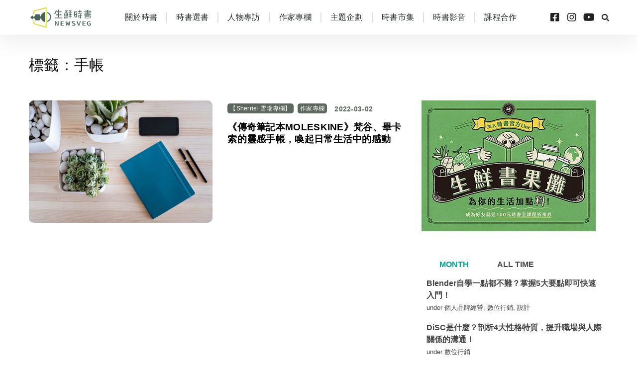

--- FILE ---
content_type: text/html; charset=UTF-8
request_url: https://newsveg.tw/blog/tag/%E6%89%8B%E5%B8%B3
body_size: 19219
content:
<!DOCTYPE html>
<html lang="zh-TW" class="" data-skin="light">
<head>
	<meta charset="UTF-8">
	<meta name="viewport" content="width=device-width, initial-scale=1.0, viewport-fit=cover" />		<link href="https://fonts.googleapis.com/css?family=Roboto%3A%2C100%2C400%2C700%2C900%7CBarlow%3A%2C400%2C700%2C900" rel="stylesheet"><meta name='robots' content='index, follow, max-image-preview:large, max-snippet:-1, max-video-preview:-1' />

	<!-- This site is optimized with the Yoast SEO plugin v21.5 - https://yoast.com/wordpress/plugins/seo/ -->
	<title>手帳 Archives - 生鮮時書</title>
	<link rel="canonical" href="https://newsveg.tw/blog/tag/手帳" />
	<meta property="og:locale" content="zh_TW" />
	<meta property="og:type" content="article" />
	<meta property="og:title" content="手帳 Archives - 生鮮時書" />
	<meta property="og:url" content="https://newsveg.tw/blog/tag/手帳" />
	<meta property="og:site_name" content="生鮮時書" />
	<meta name="twitter:card" content="summary_large_image" />
	<script type="application/ld+json" class="yoast-schema-graph">{"@context":"https://schema.org","@graph":[{"@type":"CollectionPage","@id":"https://newsveg.tw/blog/tag/%e6%89%8b%e5%b8%b3","url":"https://newsveg.tw/blog/tag/%e6%89%8b%e5%b8%b3","name":"手帳 Archives - 生鮮時書","isPartOf":{"@id":"https://newsveg.tw/#website"},"primaryImageOfPage":{"@id":"https://newsveg.tw/blog/tag/%e6%89%8b%e5%b8%b3#primaryimage"},"image":{"@id":"https://newsveg.tw/blog/tag/%e6%89%8b%e5%b8%b3#primaryimage"},"thumbnailUrl":"https://newsveg.tw/wp-content/uploads/2022/03/20220302174533_99-scaled-1.jpg","breadcrumb":{"@id":"https://newsveg.tw/blog/tag/%e6%89%8b%e5%b8%b3#breadcrumb"},"inLanguage":"zh-TW"},{"@type":"ImageObject","inLanguage":"zh-TW","@id":"https://newsveg.tw/blog/tag/%e6%89%8b%e5%b8%b3#primaryimage","url":"https://newsveg.tw/wp-content/uploads/2022/03/20220302174533_99-scaled-1.jpg","contentUrl":"https://newsveg.tw/wp-content/uploads/2022/03/20220302174533_99-scaled-1.jpg","width":2048,"height":1365},{"@type":"BreadcrumbList","@id":"https://newsveg.tw/blog/tag/%e6%89%8b%e5%b8%b3#breadcrumb","itemListElement":[{"@type":"ListItem","position":1,"name":"Home","item":"https://newsveg.tw/"},{"@type":"ListItem","position":2,"name":"手帳"}]},{"@type":"WebSite","@id":"https://newsveg.tw/#website","url":"https://newsveg.tw/","name":"生鮮時書","description":"時事的延伸閱讀","potentialAction":[{"@type":"SearchAction","target":{"@type":"EntryPoint","urlTemplate":"https://newsveg.tw/?s={search_term_string}"},"query-input":"required name=search_term_string"}],"inLanguage":"zh-TW"}]}</script>
	<!-- / Yoast SEO plugin. -->


<link rel='dns-prefetch' href='//fonts.googleapis.com' />
<script type="text/javascript">
window._wpemojiSettings = {"baseUrl":"https:\/\/s.w.org\/images\/core\/emoji\/14.0.0\/72x72\/","ext":".png","svgUrl":"https:\/\/s.w.org\/images\/core\/emoji\/14.0.0\/svg\/","svgExt":".svg","source":{"concatemoji":"https:\/\/newsveg.tw\/wp-includes\/js\/wp-emoji-release.min.js?ver=6.2.8"}};
/*! This file is auto-generated */
!function(e,a,t){var n,r,o,i=a.createElement("canvas"),p=i.getContext&&i.getContext("2d");function s(e,t){p.clearRect(0,0,i.width,i.height),p.fillText(e,0,0);e=i.toDataURL();return p.clearRect(0,0,i.width,i.height),p.fillText(t,0,0),e===i.toDataURL()}function c(e){var t=a.createElement("script");t.src=e,t.defer=t.type="text/javascript",a.getElementsByTagName("head")[0].appendChild(t)}for(o=Array("flag","emoji"),t.supports={everything:!0,everythingExceptFlag:!0},r=0;r<o.length;r++)t.supports[o[r]]=function(e){if(p&&p.fillText)switch(p.textBaseline="top",p.font="600 32px Arial",e){case"flag":return s("\ud83c\udff3\ufe0f\u200d\u26a7\ufe0f","\ud83c\udff3\ufe0f\u200b\u26a7\ufe0f")?!1:!s("\ud83c\uddfa\ud83c\uddf3","\ud83c\uddfa\u200b\ud83c\uddf3")&&!s("\ud83c\udff4\udb40\udc67\udb40\udc62\udb40\udc65\udb40\udc6e\udb40\udc67\udb40\udc7f","\ud83c\udff4\u200b\udb40\udc67\u200b\udb40\udc62\u200b\udb40\udc65\u200b\udb40\udc6e\u200b\udb40\udc67\u200b\udb40\udc7f");case"emoji":return!s("\ud83e\udef1\ud83c\udffb\u200d\ud83e\udef2\ud83c\udfff","\ud83e\udef1\ud83c\udffb\u200b\ud83e\udef2\ud83c\udfff")}return!1}(o[r]),t.supports.everything=t.supports.everything&&t.supports[o[r]],"flag"!==o[r]&&(t.supports.everythingExceptFlag=t.supports.everythingExceptFlag&&t.supports[o[r]]);t.supports.everythingExceptFlag=t.supports.everythingExceptFlag&&!t.supports.flag,t.DOMReady=!1,t.readyCallback=function(){t.DOMReady=!0},t.supports.everything||(n=function(){t.readyCallback()},a.addEventListener?(a.addEventListener("DOMContentLoaded",n,!1),e.addEventListener("load",n,!1)):(e.attachEvent("onload",n),a.attachEvent("onreadystatechange",function(){"complete"===a.readyState&&t.readyCallback()})),(e=t.source||{}).concatemoji?c(e.concatemoji):e.wpemoji&&e.twemoji&&(c(e.twemoji),c(e.wpemoji)))}(window,document,window._wpemojiSettings);
</script>
<style type="text/css">
img.wp-smiley,
img.emoji {
	display: inline !important;
	border: none !important;
	box-shadow: none !important;
	height: 1em !important;
	width: 1em !important;
	margin: 0 0.07em !important;
	vertical-align: -0.1em !important;
	background: none !important;
	padding: 0 !important;
}
</style>
	<link rel='stylesheet' id='sbi_styles-css' href='https://newsveg.tw/wp-content/plugins/instagram-feed-pro/css/sbi-styles.min.css?ver=5.12.7' type='text/css' media='all' />
<link rel='stylesheet' id='wp-block-library-css' href='https://newsveg.tw/wp-includes/css/dist/block-library/style.min.css?ver=6.2.8' type='text/css' media='all' />
<style id='wp-block-library-theme-inline-css' type='text/css'>
.wp-block-audio figcaption{color:#555;font-size:13px;text-align:center}.is-dark-theme .wp-block-audio figcaption{color:hsla(0,0%,100%,.65)}.wp-block-audio{margin:0 0 1em}.wp-block-code{border:1px solid #ccc;border-radius:4px;font-family:Menlo,Consolas,monaco,monospace;padding:.8em 1em}.wp-block-embed figcaption{color:#555;font-size:13px;text-align:center}.is-dark-theme .wp-block-embed figcaption{color:hsla(0,0%,100%,.65)}.wp-block-embed{margin:0 0 1em}.blocks-gallery-caption{color:#555;font-size:13px;text-align:center}.is-dark-theme .blocks-gallery-caption{color:hsla(0,0%,100%,.65)}.wp-block-image figcaption{color:#555;font-size:13px;text-align:center}.is-dark-theme .wp-block-image figcaption{color:hsla(0,0%,100%,.65)}.wp-block-image{margin:0 0 1em}.wp-block-pullquote{border-bottom:4px solid;border-top:4px solid;color:currentColor;margin-bottom:1.75em}.wp-block-pullquote cite,.wp-block-pullquote footer,.wp-block-pullquote__citation{color:currentColor;font-size:.8125em;font-style:normal;text-transform:uppercase}.wp-block-quote{border-left:.25em solid;margin:0 0 1.75em;padding-left:1em}.wp-block-quote cite,.wp-block-quote footer{color:currentColor;font-size:.8125em;font-style:normal;position:relative}.wp-block-quote.has-text-align-right{border-left:none;border-right:.25em solid;padding-left:0;padding-right:1em}.wp-block-quote.has-text-align-center{border:none;padding-left:0}.wp-block-quote.is-large,.wp-block-quote.is-style-large,.wp-block-quote.is-style-plain{border:none}.wp-block-search .wp-block-search__label{font-weight:700}.wp-block-search__button{border:1px solid #ccc;padding:.375em .625em}:where(.wp-block-group.has-background){padding:1.25em 2.375em}.wp-block-separator.has-css-opacity{opacity:.4}.wp-block-separator{border:none;border-bottom:2px solid;margin-left:auto;margin-right:auto}.wp-block-separator.has-alpha-channel-opacity{opacity:1}.wp-block-separator:not(.is-style-wide):not(.is-style-dots){width:100px}.wp-block-separator.has-background:not(.is-style-dots){border-bottom:none;height:1px}.wp-block-separator.has-background:not(.is-style-wide):not(.is-style-dots){height:2px}.wp-block-table{margin:0 0 1em}.wp-block-table td,.wp-block-table th{word-break:normal}.wp-block-table figcaption{color:#555;font-size:13px;text-align:center}.is-dark-theme .wp-block-table figcaption{color:hsla(0,0%,100%,.65)}.wp-block-video figcaption{color:#555;font-size:13px;text-align:center}.is-dark-theme .wp-block-video figcaption{color:hsla(0,0%,100%,.65)}.wp-block-video{margin:0 0 1em}.wp-block-template-part.has-background{margin-bottom:0;margin-top:0;padding:1.25em 2.375em}
</style>
<link rel='stylesheet' id='classic-theme-styles-css' href='https://newsveg.tw/wp-includes/css/classic-themes.min.css?ver=6.2.8' type='text/css' media='all' />
<style id='global-styles-inline-css' type='text/css'>
body{--wp--preset--color--black: #000000;--wp--preset--color--cyan-bluish-gray: #abb8c3;--wp--preset--color--white: #ffffff;--wp--preset--color--pale-pink: #f78da7;--wp--preset--color--vivid-red: #cf2e2e;--wp--preset--color--luminous-vivid-orange: #ff6900;--wp--preset--color--luminous-vivid-amber: #fcb900;--wp--preset--color--light-green-cyan: #7bdcb5;--wp--preset--color--vivid-green-cyan: #00d084;--wp--preset--color--pale-cyan-blue: #8ed1fc;--wp--preset--color--vivid-cyan-blue: #0693e3;--wp--preset--color--vivid-purple: #9b51e0;--wp--preset--gradient--vivid-cyan-blue-to-vivid-purple: linear-gradient(135deg,rgba(6,147,227,1) 0%,rgb(155,81,224) 100%);--wp--preset--gradient--light-green-cyan-to-vivid-green-cyan: linear-gradient(135deg,rgb(122,220,180) 0%,rgb(0,208,130) 100%);--wp--preset--gradient--luminous-vivid-amber-to-luminous-vivid-orange: linear-gradient(135deg,rgba(252,185,0,1) 0%,rgba(255,105,0,1) 100%);--wp--preset--gradient--luminous-vivid-orange-to-vivid-red: linear-gradient(135deg,rgba(255,105,0,1) 0%,rgb(207,46,46) 100%);--wp--preset--gradient--very-light-gray-to-cyan-bluish-gray: linear-gradient(135deg,rgb(238,238,238) 0%,rgb(169,184,195) 100%);--wp--preset--gradient--cool-to-warm-spectrum: linear-gradient(135deg,rgb(74,234,220) 0%,rgb(151,120,209) 20%,rgb(207,42,186) 40%,rgb(238,44,130) 60%,rgb(251,105,98) 80%,rgb(254,248,76) 100%);--wp--preset--gradient--blush-light-purple: linear-gradient(135deg,rgb(255,206,236) 0%,rgb(152,150,240) 100%);--wp--preset--gradient--blush-bordeaux: linear-gradient(135deg,rgb(254,205,165) 0%,rgb(254,45,45) 50%,rgb(107,0,62) 100%);--wp--preset--gradient--luminous-dusk: linear-gradient(135deg,rgb(255,203,112) 0%,rgb(199,81,192) 50%,rgb(65,88,208) 100%);--wp--preset--gradient--pale-ocean: linear-gradient(135deg,rgb(255,245,203) 0%,rgb(182,227,212) 50%,rgb(51,167,181) 100%);--wp--preset--gradient--electric-grass: linear-gradient(135deg,rgb(202,248,128) 0%,rgb(113,206,126) 100%);--wp--preset--gradient--midnight: linear-gradient(135deg,rgb(2,3,129) 0%,rgb(40,116,252) 100%);--wp--preset--duotone--dark-grayscale: url('#wp-duotone-dark-grayscale');--wp--preset--duotone--grayscale: url('#wp-duotone-grayscale');--wp--preset--duotone--purple-yellow: url('#wp-duotone-purple-yellow');--wp--preset--duotone--blue-red: url('#wp-duotone-blue-red');--wp--preset--duotone--midnight: url('#wp-duotone-midnight');--wp--preset--duotone--magenta-yellow: url('#wp-duotone-magenta-yellow');--wp--preset--duotone--purple-green: url('#wp-duotone-purple-green');--wp--preset--duotone--blue-orange: url('#wp-duotone-blue-orange');--wp--preset--font-size--small: 13px;--wp--preset--font-size--medium: 20px;--wp--preset--font-size--large: 36px;--wp--preset--font-size--x-large: 42px;--wp--preset--spacing--20: 0.44rem;--wp--preset--spacing--30: 0.67rem;--wp--preset--spacing--40: 1rem;--wp--preset--spacing--50: 1.5rem;--wp--preset--spacing--60: 2.25rem;--wp--preset--spacing--70: 3.38rem;--wp--preset--spacing--80: 5.06rem;--wp--preset--shadow--natural: 6px 6px 9px rgba(0, 0, 0, 0.2);--wp--preset--shadow--deep: 12px 12px 50px rgba(0, 0, 0, 0.4);--wp--preset--shadow--sharp: 6px 6px 0px rgba(0, 0, 0, 0.2);--wp--preset--shadow--outlined: 6px 6px 0px -3px rgba(255, 255, 255, 1), 6px 6px rgba(0, 0, 0, 1);--wp--preset--shadow--crisp: 6px 6px 0px rgba(0, 0, 0, 1);}:where(.is-layout-flex){gap: 0.5em;}body .is-layout-flow > .alignleft{float: left;margin-inline-start: 0;margin-inline-end: 2em;}body .is-layout-flow > .alignright{float: right;margin-inline-start: 2em;margin-inline-end: 0;}body .is-layout-flow > .aligncenter{margin-left: auto !important;margin-right: auto !important;}body .is-layout-constrained > .alignleft{float: left;margin-inline-start: 0;margin-inline-end: 2em;}body .is-layout-constrained > .alignright{float: right;margin-inline-start: 2em;margin-inline-end: 0;}body .is-layout-constrained > .aligncenter{margin-left: auto !important;margin-right: auto !important;}body .is-layout-constrained > :where(:not(.alignleft):not(.alignright):not(.alignfull)){max-width: var(--wp--style--global--content-size);margin-left: auto !important;margin-right: auto !important;}body .is-layout-constrained > .alignwide{max-width: var(--wp--style--global--wide-size);}body .is-layout-flex{display: flex;}body .is-layout-flex{flex-wrap: wrap;align-items: center;}body .is-layout-flex > *{margin: 0;}:where(.wp-block-columns.is-layout-flex){gap: 2em;}.has-black-color{color: var(--wp--preset--color--black) !important;}.has-cyan-bluish-gray-color{color: var(--wp--preset--color--cyan-bluish-gray) !important;}.has-white-color{color: var(--wp--preset--color--white) !important;}.has-pale-pink-color{color: var(--wp--preset--color--pale-pink) !important;}.has-vivid-red-color{color: var(--wp--preset--color--vivid-red) !important;}.has-luminous-vivid-orange-color{color: var(--wp--preset--color--luminous-vivid-orange) !important;}.has-luminous-vivid-amber-color{color: var(--wp--preset--color--luminous-vivid-amber) !important;}.has-light-green-cyan-color{color: var(--wp--preset--color--light-green-cyan) !important;}.has-vivid-green-cyan-color{color: var(--wp--preset--color--vivid-green-cyan) !important;}.has-pale-cyan-blue-color{color: var(--wp--preset--color--pale-cyan-blue) !important;}.has-vivid-cyan-blue-color{color: var(--wp--preset--color--vivid-cyan-blue) !important;}.has-vivid-purple-color{color: var(--wp--preset--color--vivid-purple) !important;}.has-black-background-color{background-color: var(--wp--preset--color--black) !important;}.has-cyan-bluish-gray-background-color{background-color: var(--wp--preset--color--cyan-bluish-gray) !important;}.has-white-background-color{background-color: var(--wp--preset--color--white) !important;}.has-pale-pink-background-color{background-color: var(--wp--preset--color--pale-pink) !important;}.has-vivid-red-background-color{background-color: var(--wp--preset--color--vivid-red) !important;}.has-luminous-vivid-orange-background-color{background-color: var(--wp--preset--color--luminous-vivid-orange) !important;}.has-luminous-vivid-amber-background-color{background-color: var(--wp--preset--color--luminous-vivid-amber) !important;}.has-light-green-cyan-background-color{background-color: var(--wp--preset--color--light-green-cyan) !important;}.has-vivid-green-cyan-background-color{background-color: var(--wp--preset--color--vivid-green-cyan) !important;}.has-pale-cyan-blue-background-color{background-color: var(--wp--preset--color--pale-cyan-blue) !important;}.has-vivid-cyan-blue-background-color{background-color: var(--wp--preset--color--vivid-cyan-blue) !important;}.has-vivid-purple-background-color{background-color: var(--wp--preset--color--vivid-purple) !important;}.has-black-border-color{border-color: var(--wp--preset--color--black) !important;}.has-cyan-bluish-gray-border-color{border-color: var(--wp--preset--color--cyan-bluish-gray) !important;}.has-white-border-color{border-color: var(--wp--preset--color--white) !important;}.has-pale-pink-border-color{border-color: var(--wp--preset--color--pale-pink) !important;}.has-vivid-red-border-color{border-color: var(--wp--preset--color--vivid-red) !important;}.has-luminous-vivid-orange-border-color{border-color: var(--wp--preset--color--luminous-vivid-orange) !important;}.has-luminous-vivid-amber-border-color{border-color: var(--wp--preset--color--luminous-vivid-amber) !important;}.has-light-green-cyan-border-color{border-color: var(--wp--preset--color--light-green-cyan) !important;}.has-vivid-green-cyan-border-color{border-color: var(--wp--preset--color--vivid-green-cyan) !important;}.has-pale-cyan-blue-border-color{border-color: var(--wp--preset--color--pale-cyan-blue) !important;}.has-vivid-cyan-blue-border-color{border-color: var(--wp--preset--color--vivid-cyan-blue) !important;}.has-vivid-purple-border-color{border-color: var(--wp--preset--color--vivid-purple) !important;}.has-vivid-cyan-blue-to-vivid-purple-gradient-background{background: var(--wp--preset--gradient--vivid-cyan-blue-to-vivid-purple) !important;}.has-light-green-cyan-to-vivid-green-cyan-gradient-background{background: var(--wp--preset--gradient--light-green-cyan-to-vivid-green-cyan) !important;}.has-luminous-vivid-amber-to-luminous-vivid-orange-gradient-background{background: var(--wp--preset--gradient--luminous-vivid-amber-to-luminous-vivid-orange) !important;}.has-luminous-vivid-orange-to-vivid-red-gradient-background{background: var(--wp--preset--gradient--luminous-vivid-orange-to-vivid-red) !important;}.has-very-light-gray-to-cyan-bluish-gray-gradient-background{background: var(--wp--preset--gradient--very-light-gray-to-cyan-bluish-gray) !important;}.has-cool-to-warm-spectrum-gradient-background{background: var(--wp--preset--gradient--cool-to-warm-spectrum) !important;}.has-blush-light-purple-gradient-background{background: var(--wp--preset--gradient--blush-light-purple) !important;}.has-blush-bordeaux-gradient-background{background: var(--wp--preset--gradient--blush-bordeaux) !important;}.has-luminous-dusk-gradient-background{background: var(--wp--preset--gradient--luminous-dusk) !important;}.has-pale-ocean-gradient-background{background: var(--wp--preset--gradient--pale-ocean) !important;}.has-electric-grass-gradient-background{background: var(--wp--preset--gradient--electric-grass) !important;}.has-midnight-gradient-background{background: var(--wp--preset--gradient--midnight) !important;}.has-small-font-size{font-size: var(--wp--preset--font-size--small) !important;}.has-medium-font-size{font-size: var(--wp--preset--font-size--medium) !important;}.has-large-font-size{font-size: var(--wp--preset--font-size--large) !important;}.has-x-large-font-size{font-size: var(--wp--preset--font-size--x-large) !important;}
.wp-block-navigation a:where(:not(.wp-element-button)){color: inherit;}
:where(.wp-block-columns.is-layout-flex){gap: 2em;}
.wp-block-pullquote{font-size: 1.5em;line-height: 1.6;}
</style>
<link rel='stylesheet' id='cool-tag-cloud-css' href='https://newsveg.tw/wp-content/plugins/cool-tag-cloud/inc/cool-tag-cloud.css?ver=2.25' type='text/css' media='all' />
<link rel='stylesheet' id='sptpro-animate-css-css' href='https://newsveg.tw/wp-content/plugins/wp-expand-tabs-free/public/css/animate.min.css?ver=2.2.13' type='text/css' media='all' />
<link rel='stylesheet' id='sptpro-style-css' href='https://newsveg.tw/wp-content/plugins/wp-expand-tabs-free/public/css/wp-tabs-public.min.css?ver=2.2.13' type='text/css' media='all' />
<style id='sptpro-style-inline-css' type='text/css'>
#sp-tabpro-wrapper_7205.sp-tab__lay-default .sp-tab__tab-content {width: 100%;}#sp-tabpro-wrapper_7205 .animated {-webkit-animation-duration: 500ms;animation-duration: 500ms;}#sp-wp-tabs-wrapper_7205 .sp-tab__nav {justify-content: start;}#sp-wp-tabs-wrapper_7205.sp-tab__lay-default.sp-tab__horizontal-bottom {display: flex;flex-direction: column-reverse;}#sp-wp-tabs-wrapper_7205.sp-tab__lay-default.sp-tab__horizontal-bottom > ul {border-top: 1px solid #ffffff;border-bottom: 0;margin-top: 0;}#sp-wp-tabs-wrapper_7205.sp-tab__lay-default.sp-tab__horizontal-bottom > ul > li .sp-tab__nav-link.sp-tab__active {border-color: transparent #ffffff#ffffff;margin-top: -1px;}#sp-wp-tabs-wrapper_7205.sp-tab__lay-default.sp-tab__horizontal-bottom > ul > li .sp-tab__nav-link,#sp-wp-tabs-wrapper_7205.sp-tab__lay-default.sp-tab__horizontal-bottom > ul > li a,#sp-wp-tabs-wrapper_7205.sp-tab__lay-default.sp-tab__horizontal-bottom > ul > .sp-tab__nav-item {border-top: 0;border-top-left-radius: 0;border-top-right-radius: 0;border-bottom-left-radius: 0px;border-bottom-right-radius: 0px;}#sp-wp-tabs-wrapper_7205.sp-tab__lay-default.sp-tab__horizontal-bottom > ul {border-bottom: none;}#sp-wp-tabs-wrapper_7205.sp-tab__lay-default.sp-tab__horizontal-bottom .sp-tab__tab-content .sp-tab__tab-pane {border-top: 0px solid #cccccc;border-bottom: 0;}#sp-wp-tabs-wrapper_7205.sp-tab__lay-default .sp-tab__tab-content .sp-tab-content > ul,#sp-wp-tabs-wrapper_7205.sp-tab__lay-default .sp-tab__tab-content .sp-tab-content > ol {border-bottom: none;}#sp-wp-tabs-wrapper_7205 > .sp-tab__nav-tabs .sp-tab__nav-link.sp-tab__active .sp-tab__tab_title,#sp-wp-tabs-wrapper_7205.sp-tab__lay-default .sp-tab__nav-link > .sp-tab__card-header {color: #00a498;}#sp-wp-tabs-wrapper_7205 > .sp-tab__nav-tabs > .sp-tab__nav-item.show .sp-tab__nav-link,#sp-wp-tabs-wrapper_7205 > .sp-tab__nav-tabs > .sp-tab__nav-item .sp-tab__nav-link.sp-tab__active,#sp-wp-tabs-wrapper_7205.sp-tab__lay-default .sp-tab__nav-link > .sp-tab__card-header {background-color: #ffffff;}#sp-wp-tabs-wrapper_7205 .sp-tab__nav-tabs .sp-tab__nav-item.show .sp-tab__nav-link,#sp-wp-tabs-wrapper_7205.sp-tab__lay-default ul li .sp-tab__nav-link.sp-tab__active {border-color: #ffffff#ffffff transparent;}#sp-wp-tabs-wrapper_7205.sp-tab__lay-default > ul > li > .sp-tab__nav-link,#sp-wp-tabs-wrapper_7205.sp-tab__lay-default > ul > li > a {cursor: pointer;border-color: #ffffff;padding-top: 5px;padding-right: 20px;padding-bottom: 5px;padding-left: 25px;}#sp-wp-tabs-wrapper_7205 > .sp-tab__nav-tabs .sp-tab__nav-link {border: 1px solid #ffffff;height: 100%;}#sp-wp-tabs-wrapper_7205.sp-tab__lay-default > ul > li .sp-tab__nav-link,#sp-wp-tabs-wrapper_7205.sp-tab__lay-default > ul > li a,#sp-wp-tabs-wrapper_7205.sp-tab__lay-default > ul > .sp-tab__nav-item {border-top-left-radius: 0px;border-top-right-radius: 0px;}#sp-wp-tabs-wrapper_7205 .sp-tab__nav-tabs .sp-tab__nav-item {margin-bottom: -1px; }#sp-wp-tabs-wrapper_7205.sp-tab__lay-default > ul .sp-tab__nav-item,#sp-wp-tabs-wrapper_7205.sp-tab__lay-default .sp-tab__nav-link.collapsed > .sp-tab__card-header {background-color: #ffffff;}#sp-wp-tabs-wrapper_7205.sp-tab__lay-default > ul .sp-tab__nav-item {margin-right: 10px;margin-top: 5px;}#sp-wp-tabs-wrapper_7205.sp-tab__lay-default > ul .sp-tab__nav-item .sp-tab__nav-link:hover .sp-tab__tab_title,#sp-wp-tabs-wrapper_7205.sp-tab__lay-default > ul .sp-tab__nav-item a:hover .sp-tab__tab_title,#sp-wp-tabs-wrapper_7205.sp-tab__lay-default .sp-tab__nav-link.collapsed .sp-tab__card-header:hover {color: #00a498;transition: .3s;}#sp-wp-tabs-wrapper_7205.sp-tab__lay-default > ul .sp-tab__nav-item:hover,#sp-wp-tabs-wrapper_7205.sp-tab__lay-default .sp-tab__nav-link.collapsed > .sp-tab__card-header:hover {background-color: #ffffff;}#sp-wp-tabs-wrapper_7205.sp-tab__lay-default > ul .sp-tab__nav-item:last-child {margin-right: 0;}#sp-wp-tabs-wrapper_7205.sp-tab__lay-default > .sp-tab__tab-content .sp-tab__tab-pane {border: 0px solid #cccccc;padding-top: 20px;padding-right: 20px;padding-bottom: 20px;padding-left: 20px;border-top: 0px;background-color: #ffffff;}#sp-wp-tabs-wrapper_7205.sp-tab__lay-default > ul {border-bottom: 0px solid #cccccc;}@media(max-width:480px) {#sp-wp-tabs-wrapper_7205.sp-tab__lay-default > ul li.sp-tab__nav-item {width: 100%;margin-right: 0px;}#sp-wp-tabs-wrapper_7205.sp-tab__lay-default > ul li.sp-tab__nav-item:last-child {margin-bottom: -1px;}}#sp-wp-tabs-wrapper_7205.sp-tab__lay-default > ul .sp-tab__nav-item .sp-tab__tab_title,#sp-wp-tabs-wrapper_7205.sp-tab__lay-default span > .sp-tab__card-header {font-weight: 600;font-style: normal;font-size: 16px;line-height: 22px;letter-spacing: 0px;color: #444;margin: 0px;}#sp-wp-tabs-wrapper_7205.sp-tab__lay-default > .sp-tab__tab-content .sp-tab__tab-pane {font-weight: 400;font-style: normal;font-size: 16px;line-height: 24px;letter-spacing: 0px;color: #444;}#sp-wp-tabs-wrapper_7205.sp-tab__lay-default > .sp-tab__tab-content .sp-tab__tab-pane ul li a, #sp-wp-tabs-wrapper_7205.sp-tab__lay-default .sp-tab__tab-content .sp-tab__tab-pane ol li a {color: #444;}
</style>
<link rel='stylesheet' id='euis-css' href='https://newsveg.tw/wp-content/plugins/unlimited-elementor-inner-sections-by-boomdevs/public/css/euis-public.css?ver=1.0.5' type='text/css' media='all' />
<link rel='stylesheet' id='wordpress-popular-posts-css-css' href='https://newsveg.tw/wp-content/plugins/wordpress-popular-posts/assets/css/wpp.css?ver=6.3.3' type='text/css' media='all' />
<link rel='stylesheet' id='elementor-icons-css' href='https://newsveg.tw/wp-content/plugins/elementor/assets/lib/eicons/css/elementor-icons.min.css?ver=5.18.0' type='text/css' media='all' />
<link rel='stylesheet' id='elementor-frontend-legacy-css' href='https://newsveg.tw/wp-content/uploads/elementor/css/custom-frontend-legacy.min.css?ver=3.12.0' type='text/css' media='all' />
<link rel='stylesheet' id='elementor-frontend-css' href='https://newsveg.tw/wp-content/uploads/elementor/css/custom-frontend.min.css?ver=1726036775' type='text/css' media='all' />
<link rel='stylesheet' id='swiper-css' href='https://newsveg.tw/wp-content/plugins/elementor/assets/lib/swiper/css/swiper.min.css?ver=5.3.6' type='text/css' media='all' />
<link rel='stylesheet' id='elementor-post-3206-css' href='https://newsveg.tw/wp-content/uploads/elementor/css/post-3206.css?ver=1726036776' type='text/css' media='all' />
<link rel='stylesheet' id='elementor-pro-css' href='https://newsveg.tw/wp-content/uploads/elementor/css/custom-pro-frontend.min.css?ver=1726036776' type='text/css' media='all' />
<link rel='stylesheet' id='font-awesome-5-all-css' href='https://newsveg.tw/wp-content/plugins/elementor/assets/lib/font-awesome/css/all.min.css?ver=3.12.0' type='text/css' media='all' />
<link rel='stylesheet' id='font-awesome-4-shim-css' href='https://newsveg.tw/wp-content/plugins/elementor/assets/lib/font-awesome/css/v4-shims.min.css?ver=3.12.0' type='text/css' media='all' />
<link rel='stylesheet' id='elementor-global-css' href='https://newsveg.tw/wp-content/uploads/elementor/css/global.css?ver=1726036776' type='text/css' media='all' />
<link rel='stylesheet' id='elementor-post-4149-css' href='https://newsveg.tw/wp-content/uploads/elementor/css/post-4149.css?ver=1726036776' type='text/css' media='all' />
<link rel='stylesheet' id='elementor-post-4187-css' href='https://newsveg.tw/wp-content/uploads/elementor/css/post-4187.css?ver=1726036776' type='text/css' media='all' />
<link rel='stylesheet' id='elementor-post-69721-css' href='https://newsveg.tw/wp-content/uploads/elementor/css/post-69721.css?ver=1726038398' type='text/css' media='all' />
<link rel='stylesheet' id='digiqole-fonts-css' href='https://fonts.googleapis.com/css?family=Barlow%3A300%2C300i%2C400%2C400i%2C500%2C500i%2C600%2C600i%2C700%2C700i%2C800%2C800i%2C900%2C900i%7CRoboto%3A300%2C300i%2C400%2C400i%2C500%2C500i%2C700%2C700i%2C900%2C900i&#038;ver=1.5.3' type='text/css' media='all' />
<link rel='stylesheet' id='bootstrap-css' href='https://newsveg.tw/wp-content/themes/digiqole/assets/css/bootstrap.min.css?ver=1.5.3' type='text/css' media='all' />
<link rel='stylesheet' id='icon-font-css' href='https://newsveg.tw/wp-content/themes/digiqole/assets/css/icon-font.css?ver=1.5.3' type='text/css' media='all' />
<link rel='stylesheet' id='digiqole-all-style-css' href='https://newsveg.tw/wp-content/themes/digiqole/assets/css/all.css?ver=1.5.3' type='text/css' media='all' />
<link rel='stylesheet' id='digiqole-master-css' href='https://newsveg.tw/wp-content/themes/digiqole/assets/css/master.css?ver=1.5.3' type='text/css' media='all' />
<style id='digiqole-master-inline-css' type='text/css'>

        body{ font-family:"Roboto";line-height:27px;font-size:18px;font-weight:100; }
        .body-box-layout{ 
            background-image:url();;
            background-repeat: no-repeat;
            background-position: center;
            background-size: cover;
            background-attachment: fixed;
         }
        body,
        .post-navigation .post-previous a p, .post-navigation .post-next a p,
        .dark-mode .blog-single .post-meta li,
        .dark-mode .wp-block-quote p,
        .dark-mode .wp-block-quote::before,
        .dark-mode .wp-block-quote cite,
        .dark-mode .view-review-list .xs-review-date,
        .dark-mode .view-review-list .xs-reviewer-author,
        .dark-mode .breadcrumb li,
        .dark-mode .post-meta span,
        .dark-mode .post-meta span a,
        .dark-mode .tranding-bg-white .tranding-bar .trending-slide-bg.trending-slide .post-title a,
        .dark-mode .blog-single .post-meta li.post-author a{
           color:  #333333;
        }
        h1, h2, h3, h4, h5, h6,
        .post-title,
        .post-navigation span,
        .post-title a,
        .dark-mode .error-page .error-code,
        .dark-mode.archive .entry-blog-summery .readmore-btn,
        .dark-mode .entry-blog-summery.ts-post .readmore-btn,
        .dark-mode .apsc-icons-wrapper.apsc-theme-2 .apsc-each-profile a,
        .dark-mode .ts-author-content .comment a{
            color:  #222222;
        }


     .dark-mode .apsc-icons-wrapper.apsc-theme-2 .apsc-each-profile a{
        color: #222222 !important;
        }
        .dark-mode .blog-single .post .post-body{
            background: transparent;
        }




        h1,h2{
            font-family:"Barlow";font-style:normal;font-weight:700;
        }
        h3{ 
            font-family:"Barlow";font-style:normal;font-weight:700; 
        }

        h4{ 
            font-family:"Barlow";font-style:normal;font-weight:700;
        }

        a,  .entry-header .entry-title a:hover, .sidebar ul li a:hover{
            color: #00a498;
            transition: all ease 500ms;
        }
      
        .btn-primary:hover,
        .switch__background,
        .switch__mouth,
        .switch__eye-left,
        .switch__eye-right{
         background: #e74907;
         border-color: #e74907;;
        }
        .tag-lists a:hover, .tagcloud a:hover,
        .owl-carousel .owl-dots .owl-dot.active span{
            border-color: #00a498;
        }
        blockquote.wp-block-quote, .wp-block-quote, .wp-block-quote:not(.is-large):not(.is-style-large), .wp-block-pullquote blockquote,
         blockquote.wp-block-pullquote, .wp-block-quote.is-large, .wp-block-quote.is-style-large{
            border-left-color: #00a498;;
        }

        
        .post .post-footer .readmore,
        .post .post-media .video-link-btn a,
        .post-list-item .recen-tab-menu.nav-tabs li a:before, 
        .post-list-item .recen-tab-menu.nav-tabs li a:after,
        .blog-single .xs-review-box .xs-review .xs-btn:hover,
        .blog-single .tag-lists span,
        .tag-lists a:hover, .tagcloud a:hover,
        .heading-style3 .block-title .title-angle-shap:before, 
        .heading-style3 .block-title .title-angle-shap:after,
         .heading-style3 .widget-title .title-angle-shap:before, 
         .heading-style3 .widget-title .title-angle-shap:after, 
         .sidebar .widget .block-title .title-angle-shap:before,
          .sidebar .widget .block-title .title-angle-shap:after, 
          .sidebar .widget .widget-title .title-angle-shap:before, 
        .sidebar .widget .widget-title .title-angle-shap:after,
        .pagination li.active a, .pagination li:hover a,
        .owl-carousel .owl-dots .owl-dot.active span,
        .main-pagination .swiper-pagination-bullet-active,
        .swiper-pagination .swiper-pagination-bullet-active,
        .header .navbar-light .ekit-wid-con .digiqole-elementskit-menu
         .elementskit-navbar-nav > li.active > a:before,
         .trending-light .tranding-bar .trending-slide .trending-title,
        .post-list-item .post-thumb .tab-post-count, .post-list-item .post-thumb .post-index,
        .woocommerce ul.products li.product .button,.woocommerce ul.products li.product .added_to_cart,
        .woocommerce nav.woocommerce-pagination ul li a:focus, .woocommerce nav.woocommerce-pagination ul li a:hover, .woocommerce nav.woocommerce-pagination ul li span.current,
        .woocommerce #respond input#submit.alt, .woocommerce a.button.alt, .woocommerce button.button.alt, .woocommerce input.button.alt,.sponsor-web-link a:hover i, .woocommerce .widget_price_filter .ui-slider .ui-slider-range,
        .woocommerce span.onsale,
        .not-found .input-group-btn,
        .btn,
        .BackTo,
        .sidebar .widget.widget_search .input-group-btn,
        .woocommerce ul.products li.product .added_to_cart:hover, .woocommerce #respond input#submit.alt:hover, .woocommerce a.button.alt:hover, .woocommerce button.button.alt:hover, 
        .footer-social ul li a,
        .digiqole-video-post .video-item .post-video .ts-play-btn,
        .blog-single .post-meta .social-share i.fa-share, .social-share i.ts-icon-share,
        .woocommerce input.button.alt:hover,
        .woocommerce .widget_price_filter .ui-slider .ui-slider-handle,
        #preloader{
            background: #00a498;
        }
        .owl-carousel.owl-loaded .owl-nav .owl-next.disabled, 
        .owl-carousel.owl-loaded .owl-nav .owl-prev.disabled,
        .ts-about-image-wrapper.owl-carousel.owl-theme .owl-nav [class*=owl-]:hover{
            background: #00a498 !important;

        }

        .ts-footer .recent-posts-widget .post-content .post-title a:hover,
        .post-list-item .recen-tab-menu.nav-tabs li a.active,
        .ts-footer .footer-left-widget .footer-social li a:hover,
         .ts-footer .footer-widget .footer-social li a:hover,
         .heading-style3 .block-title, .heading-style3 .widget-title,
         .topbar.topbar-gray .tranding-bg-white .tranding-bar .trending-slide-bg .trending-title i,
         .sidebar .widget .block-title, .sidebar .widget .widget-title,
         .header .navbar-light .ekit-wid-con .digiqole-elementskit-menu .elementskit-navbar-nav .dropdown-item.active,
         .header .navbar-light .ekit-wid-con .digiqole-elementskit-menu .elementskit-navbar-nav li a:hover,
         .social-links li a:hover,
         .post-title a:hover,
         .video-tab-list .post-tab-list li a.active h4.post-title, .video-tab-list .post-tab-list li a:hover h4.post-title,
         .featured-tab-item .nav-tabs .nav-link.active .tab-head > span.tab-text-title,
         .woocommerce ul.products li.product .price, 
         .woocommerce ul.products li.product .woocommerce-loop-product__title:hover{
            color: #00a498;
        }

        

       
      
        
            .header .navbar-light .ekit-wid-con .digiqole-elementskit-menu{
               height: 75px;
            }
            @media(min-width: 1024px){
                .header-gradient-area .navbar-light .ekit-wid-con .digiqole-elementskit-menu .elementskit-navbar-nav > li > a,
                .header.header-gradient .navbar-light .ekit-wid-con .digiqole-elementskit-menu .elementskit-navbar-nav > li > a, 
                .header .navbar-light .ekit-wid-con .digiqole-elementskit-menu .elementskit-navbar-nav > li > a,
                 .header .navbar-light .nav-search-area a, .header-gradient .navbar-light .social-links li a, 
                 .header .navbar-light .navbar-nav > li > a, 
               .header-gradient .navbar-light .nav-search-area .header-search-icon a{
                   line-height: 75px;
               }
            }
        
     
            .header .navbar-light .navbar-nav li ul.dropdown-menu li a,
            .header .navbar-light .ekit-wid-con .digiqole-elementskit-menu .elementskit-navbar-nav li ul li a,
            .header .navbar-light .ekit-wid-con .digiqole-elementskit-menu .elementskit-navbar-nav li .elementskit-dropdown li a{
                   color: ;
                   font-size: 12px;
                }
            
            .header-gradient-area .navbar-light .ekit-wid-con .digiqole-elementskit-menu .elementskit-navbar-nav > li > a,
            .header.header-gradient .navbar-light .ekit-wid-con .digiqole-elementskit-menu .elementskit-navbar-nav > li > a,
            .header .navbar-light .ekit-wid-con .digiqole-elementskit-menu .elementskit-navbar-nav > li > a,
            .header .navbar-light .nav-search-area a,
            .header-gradient .navbar-light .social-links li a,
            .header .navbar-light .navbar-nav > li > a,
            .header-gradient .navbar-light .nav-search-area .header-search-icon a{
                font-family:"Roboto";font-style:normal;font-size:14px;font-weight:700;
                }
            .ts-footer{
            padding-top:100px;
            padding-bottom:100px;
         }
      body,
      .dark-mode .ts-author-media,
      .dark-mode .ts-author-content::before,
      .dark-mode .ts-author-content::after,
      .dark-mode .post-layout-style4 .post-single .entry-header{
         background-color: #fff;
      }
     
      .ts-footer{
          background-color: #222222;
          background-repeat:no-repeat;
          background-size: cover;
          
          
      }
      .newsletter-form span,
      .ts-footer .widget-title span{
        background-color: #222222;
      }

      .ts-footer-classic .widget-title,
      .ts-footer-classic h3,
      .ts-footer-classic h4,
      .ts-footer .widget-title,
      .ts-footer-classic .contact h3{
          color: #fff;
      }
      .ts-footer p,
      .ts-footer .list-arrow li a,
      .ts-footer .menu li a,
      .ts-footer .service-time li,
      .ts-footer .list-arrow li::before, 
      .ts-footer .footer-info li,
      .ts-footer .footer-left-widget .footer-social li a, .ts-footer .footer-widget .footer-social li a,
      .ts-footer .footer-left-widget p, .ts-footer .footer-widget p,
      .ts-footer .recent-posts-widget .post-content .post-title a,
      .ts-footer .menu li::before{
        color: #fff;
      }

     
     
      .copy-right{
         background-color: #101010;
      }
      .copy-right .copyright-text p{
         color: #fff;
      }
      
         
         @media (min-width: 992px){
            .container,
            .body-box-layout .body-inner-content,
            .body-box-layout .body-inner-content .navbar-sticky.sticky,
            .body-box-layout .body-inner-content .header-bg-dark .container,
            .elementor-section.elementor-section-boxed>.elementor-container {
               max-width: 960px;
            }   
         } 
         @media (min-width: 1200px) {
            .container,
            .body-box-layout .body-inner-content,
            .body-box-layout .body-inner-content .navbar-sticky.sticky,
            .body-box-layout .body-inner-content .header-bg-dark .container,
            .elementor-section.elementor-section-boxed>.elementor-container {
               max-width: 1184px;
            }
         }
        
         
</style>
<link rel='stylesheet' id='parent-style-css' href='https://newsveg.tw/wp-content/themes/digiqole-child/style.css?ver=6.2.8' type='text/css' media='all' />
<link rel='stylesheet' id='ecs-styles-css' href='https://newsveg.tw/wp-content/plugins/ele-custom-skin/assets/css/ecs-style.css?ver=3.1.7' type='text/css' media='all' />
<link rel='stylesheet' id='elementor-post-5080-css' href='https://newsveg.tw/wp-content/uploads/elementor/css/post-5080.css?ver=1650365036' type='text/css' media='all' />
<link rel='stylesheet' id='elementor-post-5126-css' href='https://newsveg.tw/wp-content/uploads/elementor/css/post-5126.css?ver=1650038617' type='text/css' media='all' />
<link rel='stylesheet' id='elementor-post-5274-css' href='https://newsveg.tw/wp-content/uploads/elementor/css/post-5274.css?ver=1698936613' type='text/css' media='all' />
<link rel='stylesheet' id='elementor-post-5682-css' href='https://newsveg.tw/wp-content/uploads/elementor/css/post-5682.css?ver=1657017589' type='text/css' media='all' />
<link rel='stylesheet' id='elementor-post-5885-css' href='https://newsveg.tw/wp-content/uploads/elementor/css/post-5885.css?ver=1698924016' type='text/css' media='all' />
<link rel='stylesheet' id='google-fonts-1-css' href='https://fonts.googleapis.com/css?family=Roboto%3A100%2C100italic%2C200%2C200italic%2C300%2C300italic%2C400%2C400italic%2C500%2C500italic%2C600%2C600italic%2C700%2C700italic%2C800%2C800italic%2C900%2C900italic%7CRubik%3A100%2C100italic%2C200%2C200italic%2C300%2C300italic%2C400%2C400italic%2C500%2C500italic%2C600%2C600italic%2C700%2C700italic%2C800%2C800italic%2C900%2C900italic&#038;display=auto&#038;ver=6.2.8' type='text/css' media='all' />
<link rel='stylesheet' id='elementor-icons-shared-0-css' href='https://newsveg.tw/wp-content/plugins/elementor/assets/lib/font-awesome/css/fontawesome.min.css?ver=5.15.3' type='text/css' media='all' />
<link rel='stylesheet' id='elementor-icons-fa-solid-css' href='https://newsveg.tw/wp-content/plugins/elementor/assets/lib/font-awesome/css/solid.min.css?ver=5.15.3' type='text/css' media='all' />
<link rel='stylesheet' id='elementor-icons-fa-brands-css' href='https://newsveg.tw/wp-content/plugins/elementor/assets/lib/font-awesome/css/brands.min.css?ver=5.15.3' type='text/css' media='all' />
<link rel="preconnect" href="https://fonts.gstatic.com/" crossorigin><script type='text/javascript' src='https://newsveg.tw/wp-includes/js/jquery/jquery.min.js?ver=3.6.4' id='jquery-core-js'></script>
<script type='text/javascript' src='https://newsveg.tw/wp-includes/js/jquery/jquery-migrate.min.js?ver=3.4.0' id='jquery-migrate-js'></script>
<script type='text/javascript' src='https://newsveg.tw/wp-content/plugins/unlimited-elementor-inner-sections-by-boomdevs/public/js/euis-public.js?ver=1.0.5' id='euis-js'></script>
<script type='application/json' id='wpp-json'>
{"sampling_active":0,"sampling_rate":100,"ajax_url":"https:\/\/newsveg.tw\/wp-json\/wordpress-popular-posts\/v1\/popular-posts","api_url":"https:\/\/newsveg.tw\/wp-json\/wordpress-popular-posts","ID":0,"token":"7ffd330361","lang":0,"debug":0}
</script>
<script type='text/javascript' src='https://newsveg.tw/wp-content/plugins/wordpress-popular-posts/assets/js/wpp.min.js?ver=6.3.3' id='wpp-js-js'></script>
<script type='text/javascript' src='https://newsveg.tw/wp-content/plugins/elementor/assets/lib/font-awesome/js/v4-shims.min.js?ver=3.12.0' id='font-awesome-4-shim-js'></script>
<script type='text/javascript' id='ecs_ajax_load-js-extra'>
/* <![CDATA[ */
var ecs_ajax_params = {"ajaxurl":"https:\/\/newsveg.tw\/wp-admin\/admin-ajax.php","posts":"{\"tag\":\"%e6%89%8b%e5%b8%b3\",\"error\":\"\",\"m\":\"\",\"p\":0,\"post_parent\":\"\",\"subpost\":\"\",\"subpost_id\":\"\",\"attachment\":\"\",\"attachment_id\":0,\"name\":\"\",\"pagename\":\"\",\"page_id\":0,\"second\":\"\",\"minute\":\"\",\"hour\":\"\",\"day\":0,\"monthnum\":0,\"year\":0,\"w\":0,\"category_name\":\"\",\"cat\":\"\",\"tag_id\":580,\"author\":\"\",\"author_name\":\"\",\"feed\":\"\",\"tb\":\"\",\"paged\":0,\"meta_key\":\"\",\"meta_value\":\"\",\"preview\":\"\",\"s\":\"\",\"sentence\":\"\",\"title\":\"\",\"fields\":\"\",\"menu_order\":\"\",\"embed\":\"\",\"category__in\":[],\"category__not_in\":[],\"category__and\":[],\"post__in\":[],\"post__not_in\":[],\"post_name__in\":[],\"tag__in\":[],\"tag__not_in\":[],\"tag__and\":[],\"tag_slug__in\":[\"%e6%89%8b%e5%b8%b3\"],\"tag_slug__and\":[],\"post_parent__in\":[],\"post_parent__not_in\":[],\"author__in\":[],\"author__not_in\":[],\"search_columns\":[],\"ignore_sticky_posts\":false,\"suppress_filters\":false,\"cache_results\":true,\"update_post_term_cache\":true,\"update_menu_item_cache\":false,\"lazy_load_term_meta\":true,\"update_post_meta_cache\":true,\"post_type\":\"\",\"posts_per_page\":10,\"nopaging\":false,\"comments_per_page\":\"50\",\"no_found_rows\":false,\"order\":\"DESC\"}"};
/* ]]> */
</script>
<script type='text/javascript' src='https://newsveg.tw/wp-content/plugins/ele-custom-skin/assets/js/ecs_ajax_pagination.js?ver=3.1.7' id='ecs_ajax_load-js'></script>
<script type='text/javascript' src='https://newsveg.tw/wp-content/plugins/ele-custom-skin/assets/js/ecs.js?ver=3.1.7' id='ecs-script-js'></script>
<link rel="https://api.w.org/" href="https://newsveg.tw/wp-json/" /><link rel="alternate" type="application/json" href="https://newsveg.tw/wp-json/wp/v2/tags/580" /><meta name="generator" content="WordPress 6.2.8" />
<!-- Global site tag (gtag.js) - Google Analytics -->
<script async src="https://www.googletagmanager.com/gtag/js?id=UA-76814469-1"></script>
<script>
  window.dataLayer = window.dataLayer || [];
  function gtag(){dataLayer.push(arguments);}
  gtag('js', new Date());

  gtag('config', 'UA-76814469-1');
</script>            <style id="wpp-loading-animation-styles">@-webkit-keyframes bgslide{from{background-position-x:0}to{background-position-x:-200%}}@keyframes bgslide{from{background-position-x:0}to{background-position-x:-200%}}.wpp-widget-placeholder,.wpp-widget-block-placeholder,.wpp-shortcode-placeholder{margin:0 auto;width:60px;height:3px;background:#dd3737;background:linear-gradient(90deg,#dd3737 0%,#571313 10%,#dd3737 100%);background-size:200% auto;border-radius:3px;-webkit-animation:bgslide 1s infinite linear;animation:bgslide 1s infinite linear}</style>
            <meta name="generator" content="Elementor 3.12.0; features: a11y_improvements, additional_custom_breakpoints; settings: css_print_method-external, google_font-enabled, font_display-auto">
<link rel="icon" href="https://newsveg.tw/wp-content/uploads/2022/04/cropped-favicon-logo-2-32x32.png" sizes="32x32" />
<link rel="icon" href="https://newsveg.tw/wp-content/uploads/2022/04/cropped-favicon-logo-2-192x192.png" sizes="192x192" />
<link rel="apple-touch-icon" href="https://newsveg.tw/wp-content/uploads/2022/04/cropped-favicon-logo-2-180x180.png" />
<meta name="msapplication-TileImage" content="https://newsveg.tw/wp-content/uploads/2022/04/cropped-favicon-logo-2-270x270.png" />
		<style type="text/css" id="wp-custom-css">
			



body,h1,h2,h3,h4,h5,h6,p,a,blockquote {
font-family: "微軟正黑體","Microsoft JhengHei", sans-serif !important;
}



/*
body,h1,h2,h3,h4,h5,h6,p,a,blockquote {
font-family: "Helvetica", "Arial","LiHei Pro","黑體-繁","微軟正黑體","Microsoft JhengHei", sans-serif !important;
}
*/
/*
*/

.mb-30 {margin-bootom:30px;}
.mb-50 {margin-bootom:50px;}
.mb-100 {margin-bootom:100px;}
.mv-30 {margin: 30px 0px;}
.mv-50 {margin: 50px 0px;}
.mv-100 {margin: 100px 0px;}


/*聯絡我們表單placehold*/
.contact-form input::placeholder,
.contact-form textarea::placeholder {
    color: #4E4E4E !important;
    opacity: 1 !important;
}



/*header增加陰影*/
#sticky-header {
	background-color: white;
-webkit-box-shadow: -2.088px 14.854px 40px 0px rgb(0 0 0 / 7%);
box-shadow: -2.088px 14.854px 40px 0px rgb(0 0 0 / 7%);
}

.header-desktop-nav div.elementor-widget-container nav.elementor-nav-menu--main > ul > li > a {
	padding: 13px 13px!important;
}

/* header logo height fix - firefox display height error */
.header-logo-image .elementor-widget-container .elementor-image > a > img {
	height: auto;
}

@media (max-width: 1024px){
	.ekit-wid-con .ekit_social_media>li, .ekit-wid-con .ekit_socialshare>li {
    margin-bottom: 0px;
}
}






/* footer tags section style */
.footer-cool-tag-cloud .cool-tag-cloud .ctcsilver .ctcleft a,.footer-cool-tag-cloud  .cool-tag-cloud .ctcsilver .ctcleft .tag-cloud-link {
	background:#4f635a !important;
	color: #FFFFFFA6 !important;
	font-weight: 400;
	text-shadow:none !important;
	padding: 6px 16px !important;
	border: 1px #FFFFFFA6 solid !important;
	height: auto !important;
	margin-right:10px !important;
	margin-bottom:10px !important;
}
.footer-cool-tag-cloud .cool-tag-cloud .ctcleft a:after, .cool-tag-cloud .ctcleft .tag-cloud-link:after {
	width: 0px !important;
}
.footer-cool-tag-cloud .cool-tag-cloud .ctcsilver .ctcleft a:hover {
	background-color: #DBE165 !important;
	color: #4F635A
 !important;
}





/*footer 訂閱表單*/

.footer-subscribe-form #mc4wp-form-1 {
	margin-top: 0px;
}

.footer-subscribe-form .fa.fa-paper-plane{
	display:none;
}

.footer-subscribe-form 
.footer-form-p {
	margin-bottom: 10px;
}

.footer-subscribe-form .mc4wp-form-fields .footer-newsletter .footer-form-p > input {
	border: 1px solid #666;
	background-color: #d5d5d5 !important;

}

.footer-subscribe-form input {
	background-color: #333!important;
  font-size: 14px;
}


.new-single-list-section .elementor-image img{
    aspect-ratio: 3 / 2;
object-fit: cover;
object-position: center center;
}

.new-single-list-section h2.elementor-heading-title:hover {
	color: #00a498 !important;
}




/* tags archive list excerpt limit line-clamp */
/*
article.post-wrapper .post-block-style .post-content .entry-blog-summery p {
	overflow: hidden;
  text-overflow: ellipsis;
  display: -webkit-box;
  -webkit-line-clamp: 3;
  -webkit-box-orient: vertical;
}
*/

/*sidebar側邊欄最新及最熱門文章tab*/
.post-list-item .recen-tab-menu.nav-tabs li a span {
	display:none;
}

.tab-content .post-tab-list .post-content .media-body .post-meta {
	display:none;
}

/* sidebar側邊欄最熱門文章，文章列表margin-top */
.tab-content .post-tab-list .post-content {
	margin-top: 20px;
}

/* sidebar側邊欄最熱門文章，左側圖片不顯示 */
div.elementor-widget-wp-widget-digiqole_latest_post_tab_widget div.elementor-widget-container div.post-list-item div.tab-content div.post-tab-list div.post-content.media div.post-thumb {
	display: none;
}

/* sidebar側邊欄最熱門文章，文章列表line-height */
div.elementor-widget-wp-widget-digiqole_latest_post_tab_widget div.elementor-widget-container div.post-list-item div.tab-content div.post-tab-list div.post-content .media-body .post-title {
	line-height: 24px;
}


/*sidebar WP TABS with WordPress Popular Posts*/
#sp-wp-tabs-wrapper_6913 ul.sp-tab__nav li.sp-tab__nav-item{
	margin-right: 0px;
	width: 50%;
}

/* (WPP)sidebar側邊欄最熱門文章*/

#sp-wp-tabs-wrapper_7205 .sp-tab__tab-content .sp-tab-content ul.wpp-list {
	margin-bottom:0px;
	margin-left: 0px;
}
#sp-wp-tabs-wrapper_7205 .sp-tab__tab-content .sp-tab-content ul.wpp-list li a:hover {
	color: #00a498;
}




div#sp-wp-tabs-wrapper_6913 div.sp-tab__tab-content div.sp-tab__tab-pane {
	padding: 20px 0px !important;
}

#sp-wp-tabs-wrapper_6913 .sp-tab__tab-content .sp-tab__tab-pane .sp-tab-content ul.wpp-list {
	padding-left: 0px;
}

#sp-wp-tabs-wrapper_6913 .sp-tab__tab-content .sp-tab__tab-pane .sp-tab-content ul.wpp-list li a {
	padding-left: 0px;
	padding-right: 0px;
}



/*時書內容頁面 IG區塊 follow button*/
.books-ig #sbi_load {
	margin-top: 30px;
}

/*singlepost Recommend two articles in the same category*/
.singlepost-recommend-category .elementor-widget-container .elementor-heading-title > a {
	background-color: #5c675f;
  padding: 3px 5px;
  border-radius: 5px;
  color: white;
  margin-right: 5px;
}
.singlepost-recommend-title {
	height:56px;
	overflow: hidden;
  text-overflow: ellipsis;
  display: -webkit-box;
  -webkit-line-clamp: 2;
  -webkit-box-orient: vertical;
}


.post-list-two-column_title h2 {
	overflow: hidden;
  text-overflow: ellipsis;
  display: -webkit-box;
  -webkit-line-clamp: 2;
  -webkit-box-orient: vertical;
}
.post-list-two-column_excerpt div.elementor-widget-container {
	overflow: hidden;
  text-overflow: ellipsis;
  display: -webkit-box;
  -webkit-line-clamp: 2;
  -webkit-box-orient: vertical;
}


/* main category list bottom of post & main category page */
section.main-category-postlist-single div.elementor-container div.elementor-row div.elementor-column div.elementor-column-wrap div.elementor-widget-wrap {
	padding-left:0px;
}
.main-category-postlist-single-tags div.elementor-widget-container .elementor-heading-title > a {
	margin-right: 5px;
}
.main-category-postlist-single-title div.elementor-widget-container .elementor-heading-title{
	overflow: hidden;
  text-overflow: ellipsis;
  display: -webkit-box;
  -webkit-line-clamp: 2;
  -webkit-box-orient: vertical;
}



/*singlepost post content text color*/
.custome-post-content {
	color: #333;
}



/*關於時書頁面 服務內容 hover effect*/
.columnn-hoverflow-image img {
    width: 100%;
    height: 100%;
    -webkit-transition: -webkit-transform 1s ease;
}
.columnn-hoverflow:hover .columnn-hoverflow-image img {
    transform: scale(1.3); 
    -webkit-transition: -webkit-transform 1s ease;
}

/**/
.category-main-title {
	margin-top: 40px;
}

/* elementor 更新到3.12.0版後 出現不明上下margin */
.section-hover .hover-image .elementor-image > a > img , .section-hover-s .hover-image-s .elementor-image > a > img {
	margin-top:0px;
	margin-bottom: 0px;
}



/*修正firefox image height error*/
.firefox-height-fix .elementor-widget-container .elementor-image img {
	height: inherit;
}


.big-2-height .hover-image .elementor-widget-container .elementor-image img{
	height: 520px;
}



/*
.small-2-height .hover-image-s .elementor-widget-container .elementor-image img{
	width: 100%;
	height: 250px;
}
*/

.post-list-two-column .elementor-column .elementor-widget-container h3.elementor-heading-title {
	padding-bottom: 10px;
}

@media (max-width: 767px){
	.post-list-two-column > .elementor-container >  .elementor-row > .elementor-column{
		width: 100%;
	}
	.post-list-two-column > .elementor-container >  .elementor-row > .elementor-element-7c1d6bf3 > .elementor-column-wrap {
	margin: 20px 10px;	
	}
}

/*手機版時圖片顯示為3:2*/
@media (max-width: 767px){
.big-2-height .post-list-two-column	.elementor-widget-container .elementor-image img{
		aspect-ratio: 3 / 2;
    object-fit: cover;
    object-position: center center;
	}
}
@media (max-width: 767px){
.small-2-height .post-list-two-column	.elementor-widget-container .elementor-image img {
		aspect-ratio: 3 / 2;
    object-fit: cover;
    object-position: center center;
	}
}


/*wp tab + WordPress Popular Posts -image radius*/
.sp-tab-content ul.wpp-list li a > img {
	border-radius: 50%;
}
/*wp tab + WordPress Popular Posts -title content 2 lines*/
.sp-tab-content ul.wpp-list li a.wpp-post-title {
	font-weight:600;
	overflow: hidden;
  text-overflow: ellipsis;
  display: -webkit-box;
  -webkit-line-clamp: 2;
  -webkit-box-orient: vertical;
}






/******************wordpress popular posts 使用 wp tabs 並修改成 digiqole style*******************/

#sp-wp-tabs-wrapper_7205 ul.sp-tab__nav-tabs li:first-child.sp-tab__nav-item label.sp-tab__nav-link span.tab_title_area::before , #sp-wp-tabs-wrapper_7205 ul.sp-tab__nav-tabs li:first-child.sp-tab__nav-item label.sp-tab__nav-link span.tab_title_area::after {
    position: absolute;
top: 0;
content: "";
background: #00A498;
left: 0;
opacity: 0;
}
#sp-wp-tabs-wrapper_7205 ul.sp-tab__nav-tabs li:last-child.sp-tab__nav-item label.sp-tab__nav-link span.tab_title_area::before , #sp-wp-tabs-wrapper_7205 ul.sp-tab__nav-tabs li:last-child.sp-tab__nav-item label.sp-tab__nav-link span.tab_title_area::after {
    position: absolute;
top: 0;
content: "";
background: #00A498;
left: 120px;
opacity: 0;
}

ul.sp-tab__nav-tabs li.sp-tab__nav-item label.sp-tab__nav-link span.tab_title_area::before {
    width: 3px;
    height: 12px;
}
ul.sp-tab__nav-tabs li.sp-tab__nav-item label.sp-tab__nav-link span.tab_title_area::after {
    width: 12px;
    height: 3px;
}


#sp-wp-tabs-wrapper_7205 ul.sp-tab__nav-tabs li.sp-tab__nav-item label.sp-tab__nav-link.sp-tab__active span.tab_title_area::before ,#sp-wp-tabs-wrapper_7205  ul.sp-tab__nav-tabs li.sp-tab__nav-item label.sp-tab__nav-link.sp-tab__active span.tab_title_area::after {
    opacity: 1;
}

#sp-wp-tabs-wrapper_7205 .sp-tab__tab-content .sp-tab__tab-pane .sp-tab-content ul.wpp-list {
	padding-left: 0px;
}

#sp-wp-tabs-wrapper_7205 .sp-tab__tab-content .sp-tab__tab-pane .sp-tab-content ul.wpp-list li a {
	padding-left: 0px;
	padding-right: 0px;
}

#sp-wp-tabs-wrapper_7205 .sp-tab__tab-content .sp-tab__tab-pane {
	padding: 10px 0px !important;
}

@media (max-width: 480px) {
	#sp-wp-tabs-wrapper_7205  ul.sp-tab__nav-tabs li.sp-tab__nav-item {
		width: auto !important;
	}
}

/******************wordpress popular posts 使用 wp tabs 並修改成 digiqole style*******************/


/********** 將reCAPTCHA隱藏 **********/
.grecaptcha-badge { visibility: hidden; }




		</style>
		</head>
<body class="archive tag tag-580 sidebar-active elementor-default elementor-template-full-width elementor-kit-3206 elementor-page-69721">
<svg xmlns="http://www.w3.org/2000/svg" viewBox="0 0 0 0" width="0" height="0" focusable="false" role="none" style="visibility: hidden; position: absolute; left: -9999px; overflow: hidden;" ><defs><filter id="wp-duotone-dark-grayscale"><feColorMatrix color-interpolation-filters="sRGB" type="matrix" values=" .299 .587 .114 0 0 .299 .587 .114 0 0 .299 .587 .114 0 0 .299 .587 .114 0 0 " /><feComponentTransfer color-interpolation-filters="sRGB" ><feFuncR type="table" tableValues="0 0.49803921568627" /><feFuncG type="table" tableValues="0 0.49803921568627" /><feFuncB type="table" tableValues="0 0.49803921568627" /><feFuncA type="table" tableValues="1 1" /></feComponentTransfer><feComposite in2="SourceGraphic" operator="in" /></filter></defs></svg><svg xmlns="http://www.w3.org/2000/svg" viewBox="0 0 0 0" width="0" height="0" focusable="false" role="none" style="visibility: hidden; position: absolute; left: -9999px; overflow: hidden;" ><defs><filter id="wp-duotone-grayscale"><feColorMatrix color-interpolation-filters="sRGB" type="matrix" values=" .299 .587 .114 0 0 .299 .587 .114 0 0 .299 .587 .114 0 0 .299 .587 .114 0 0 " /><feComponentTransfer color-interpolation-filters="sRGB" ><feFuncR type="table" tableValues="0 1" /><feFuncG type="table" tableValues="0 1" /><feFuncB type="table" tableValues="0 1" /><feFuncA type="table" tableValues="1 1" /></feComponentTransfer><feComposite in2="SourceGraphic" operator="in" /></filter></defs></svg><svg xmlns="http://www.w3.org/2000/svg" viewBox="0 0 0 0" width="0" height="0" focusable="false" role="none" style="visibility: hidden; position: absolute; left: -9999px; overflow: hidden;" ><defs><filter id="wp-duotone-purple-yellow"><feColorMatrix color-interpolation-filters="sRGB" type="matrix" values=" .299 .587 .114 0 0 .299 .587 .114 0 0 .299 .587 .114 0 0 .299 .587 .114 0 0 " /><feComponentTransfer color-interpolation-filters="sRGB" ><feFuncR type="table" tableValues="0.54901960784314 0.98823529411765" /><feFuncG type="table" tableValues="0 1" /><feFuncB type="table" tableValues="0.71764705882353 0.25490196078431" /><feFuncA type="table" tableValues="1 1" /></feComponentTransfer><feComposite in2="SourceGraphic" operator="in" /></filter></defs></svg><svg xmlns="http://www.w3.org/2000/svg" viewBox="0 0 0 0" width="0" height="0" focusable="false" role="none" style="visibility: hidden; position: absolute; left: -9999px; overflow: hidden;" ><defs><filter id="wp-duotone-blue-red"><feColorMatrix color-interpolation-filters="sRGB" type="matrix" values=" .299 .587 .114 0 0 .299 .587 .114 0 0 .299 .587 .114 0 0 .299 .587 .114 0 0 " /><feComponentTransfer color-interpolation-filters="sRGB" ><feFuncR type="table" tableValues="0 1" /><feFuncG type="table" tableValues="0 0.27843137254902" /><feFuncB type="table" tableValues="0.5921568627451 0.27843137254902" /><feFuncA type="table" tableValues="1 1" /></feComponentTransfer><feComposite in2="SourceGraphic" operator="in" /></filter></defs></svg><svg xmlns="http://www.w3.org/2000/svg" viewBox="0 0 0 0" width="0" height="0" focusable="false" role="none" style="visibility: hidden; position: absolute; left: -9999px; overflow: hidden;" ><defs><filter id="wp-duotone-midnight"><feColorMatrix color-interpolation-filters="sRGB" type="matrix" values=" .299 .587 .114 0 0 .299 .587 .114 0 0 .299 .587 .114 0 0 .299 .587 .114 0 0 " /><feComponentTransfer color-interpolation-filters="sRGB" ><feFuncR type="table" tableValues="0 0" /><feFuncG type="table" tableValues="0 0.64705882352941" /><feFuncB type="table" tableValues="0 1" /><feFuncA type="table" tableValues="1 1" /></feComponentTransfer><feComposite in2="SourceGraphic" operator="in" /></filter></defs></svg><svg xmlns="http://www.w3.org/2000/svg" viewBox="0 0 0 0" width="0" height="0" focusable="false" role="none" style="visibility: hidden; position: absolute; left: -9999px; overflow: hidden;" ><defs><filter id="wp-duotone-magenta-yellow"><feColorMatrix color-interpolation-filters="sRGB" type="matrix" values=" .299 .587 .114 0 0 .299 .587 .114 0 0 .299 .587 .114 0 0 .299 .587 .114 0 0 " /><feComponentTransfer color-interpolation-filters="sRGB" ><feFuncR type="table" tableValues="0.78039215686275 1" /><feFuncG type="table" tableValues="0 0.94901960784314" /><feFuncB type="table" tableValues="0.35294117647059 0.47058823529412" /><feFuncA type="table" tableValues="1 1" /></feComponentTransfer><feComposite in2="SourceGraphic" operator="in" /></filter></defs></svg><svg xmlns="http://www.w3.org/2000/svg" viewBox="0 0 0 0" width="0" height="0" focusable="false" role="none" style="visibility: hidden; position: absolute; left: -9999px; overflow: hidden;" ><defs><filter id="wp-duotone-purple-green"><feColorMatrix color-interpolation-filters="sRGB" type="matrix" values=" .299 .587 .114 0 0 .299 .587 .114 0 0 .299 .587 .114 0 0 .299 .587 .114 0 0 " /><feComponentTransfer color-interpolation-filters="sRGB" ><feFuncR type="table" tableValues="0.65098039215686 0.40392156862745" /><feFuncG type="table" tableValues="0 1" /><feFuncB type="table" tableValues="0.44705882352941 0.4" /><feFuncA type="table" tableValues="1 1" /></feComponentTransfer><feComposite in2="SourceGraphic" operator="in" /></filter></defs></svg><svg xmlns="http://www.w3.org/2000/svg" viewBox="0 0 0 0" width="0" height="0" focusable="false" role="none" style="visibility: hidden; position: absolute; left: -9999px; overflow: hidden;" ><defs><filter id="wp-duotone-blue-orange"><feColorMatrix color-interpolation-filters="sRGB" type="matrix" values=" .299 .587 .114 0 0 .299 .587 .114 0 0 .299 .587 .114 0 0 .299 .587 .114 0 0 " /><feComponentTransfer color-interpolation-filters="sRGB" ><feFuncR type="table" tableValues="0.098039215686275 1" /><feFuncG type="table" tableValues="0 0.66274509803922" /><feFuncB type="table" tableValues="0.84705882352941 0.41960784313725" /><feFuncA type="table" tableValues="1 1" /></feComponentTransfer><feComposite in2="SourceGraphic" operator="in" /></filter></defs></svg>		<div data-elementor-type="header" data-elementor-id="4149" class="elementor elementor-4149 elementor-location-header">
					<div class="elementor-section-wrap">
								<header class="elementor-section elementor-top-section elementor-element elementor-element-46627135 elementor-section-content-middle elementor-section-height-min-height elementor-section-boxed elementor-section-height-default elementor-section-items-middle" data-id="46627135" data-element_type="section" id="sticky-header" data-settings="{&quot;background_background&quot;:&quot;classic&quot;,&quot;sticky&quot;:&quot;top&quot;,&quot;sticky_on&quot;:[&quot;desktop&quot;,&quot;tablet&quot;,&quot;mobile&quot;],&quot;sticky_offset&quot;:0,&quot;sticky_effects_offset&quot;:0}">
						<div class="elementor-container elementor-column-gap-no">
							<div class="elementor-row">
					<div class="elementor-column elementor-col-50 elementor-top-column elementor-element elementor-element-71be8dad" data-id="71be8dad" data-element_type="column">
			<div class="elementor-column-wrap elementor-element-populated">
							<div class="elementor-widget-wrap">
						<div class="elementor-element elementor-element-d48d074 elementor-widget__width-auto header-logo-image elementor-widget elementor-widget-image" data-id="d48d074" data-element_type="widget" data-widget_type="image.default">
				<div class="elementor-widget-container">
								<div class="elementor-image">
													<a href="https://newsveg.tw">
							<img width="300" height="103" src="https://newsveg.tw/wp-content/uploads/2022/04/logo-01_300.png" class="attachment-medium_large size-medium_large wp-image-6510" alt="生鮮時書logo" loading="lazy" />								</a>
														</div>
						</div>
				</div>
				<div class="elementor-element elementor-element-02046bb elementor-nav-menu__align-left elementor-nav-menu--stretch elementor-widget__width-auto elementor-widget-tablet__width-auto elementor-hidden-tablet elementor-hidden-mobile header-desktop-nav elementor-nav-menu--dropdown-tablet elementor-nav-menu__text-align-aside elementor-nav-menu--toggle elementor-nav-menu--burger elementor-widget elementor-widget-nav-menu" data-id="02046bb" data-element_type="widget" data-settings="{&quot;full_width&quot;:&quot;stretch&quot;,&quot;layout&quot;:&quot;horizontal&quot;,&quot;submenu_icon&quot;:{&quot;value&quot;:&quot;&lt;i class=\&quot;fas fa-caret-down\&quot;&gt;&lt;\/i&gt;&quot;,&quot;library&quot;:&quot;fa-solid&quot;},&quot;toggle&quot;:&quot;burger&quot;}" data-widget_type="nav-menu.default">
				<div class="elementor-widget-container">
						<nav class="elementor-nav-menu--main elementor-nav-menu__container elementor-nav-menu--layout-horizontal e--pointer-text e--animation-none">
				<ul id="menu-1-02046bb" class="elementor-nav-menu"><li class="menu-item menu-item-type-post_type menu-item-object-page menu-item-4271"><a href="https://newsveg.tw/about" class="elementor-item">關於時書</a></li>
<li class="menu-item menu-item-type-post_type menu-item-object-page menu-item-5934"><a href="https://newsveg.tw/book-selection" class="elementor-item">時書選書</a></li>
<li class="menu-item menu-item-type-post_type menu-item-object-page menu-item-6065"><a href="https://newsveg.tw/interview" class="elementor-item">人物專訪</a></li>
<li class="menu-item menu-item-type-post_type menu-item-object-page menu-item-6064"><a href="https://newsveg.tw/writers-column" class="elementor-item">作家專欄</a></li>
<li class="menu-item menu-item-type-post_type menu-item-object-page menu-item-6063"><a href="https://newsveg.tw/theme-planning" class="elementor-item">主題企劃</a></li>
<li class="menu-item menu-item-type-custom menu-item-object-custom menu-item-4319"><a target="_blank" rel="noopener" href="https://www.newsvegshop.com/" class="elementor-item">時書市集</a></li>
<li class="menu-item menu-item-type-custom menu-item-object-custom menu-item-4320"><a target="_blank" rel="noopener" href="https://www.youtube.com/channel/UCFdYrevD4VNMtSGHxYLD6TA/featured" class="elementor-item">時書影音</a></li>
<li class="menu-item menu-item-type-post_type menu-item-object-page menu-item-4270"><a href="https://newsveg.tw/contact" class="elementor-item">課程合作</a></li>
</ul>			</nav>
					<div class="elementor-menu-toggle" role="button" tabindex="0" aria-label="選單切換" aria-expanded="false">
			<i aria-hidden="true" role="presentation" class="elementor-menu-toggle__icon--open eicon-menu-bar"></i><i aria-hidden="true" role="presentation" class="elementor-menu-toggle__icon--close eicon-close"></i>			<span class="elementor-screen-only">選單</span>
		</div>
					<nav class="elementor-nav-menu--dropdown elementor-nav-menu__container" aria-hidden="true">
				<ul id="menu-2-02046bb" class="elementor-nav-menu"><li class="menu-item menu-item-type-post_type menu-item-object-page menu-item-4271"><a href="https://newsveg.tw/about" class="elementor-item" tabindex="-1">關於時書</a></li>
<li class="menu-item menu-item-type-post_type menu-item-object-page menu-item-5934"><a href="https://newsveg.tw/book-selection" class="elementor-item" tabindex="-1">時書選書</a></li>
<li class="menu-item menu-item-type-post_type menu-item-object-page menu-item-6065"><a href="https://newsveg.tw/interview" class="elementor-item" tabindex="-1">人物專訪</a></li>
<li class="menu-item menu-item-type-post_type menu-item-object-page menu-item-6064"><a href="https://newsveg.tw/writers-column" class="elementor-item" tabindex="-1">作家專欄</a></li>
<li class="menu-item menu-item-type-post_type menu-item-object-page menu-item-6063"><a href="https://newsveg.tw/theme-planning" class="elementor-item" tabindex="-1">主題企劃</a></li>
<li class="menu-item menu-item-type-custom menu-item-object-custom menu-item-4319"><a target="_blank" rel="noopener" href="https://www.newsvegshop.com/" class="elementor-item" tabindex="-1">時書市集</a></li>
<li class="menu-item menu-item-type-custom menu-item-object-custom menu-item-4320"><a target="_blank" rel="noopener" href="https://www.youtube.com/channel/UCFdYrevD4VNMtSGHxYLD6TA/featured" class="elementor-item" tabindex="-1">時書影音</a></li>
<li class="menu-item menu-item-type-post_type menu-item-object-page menu-item-4270"><a href="https://newsveg.tw/contact" class="elementor-item" tabindex="-1">課程合作</a></li>
</ul>			</nav>
				</div>
				</div>
						</div>
					</div>
		</div>
				<div class="elementor-column elementor-col-50 elementor-top-column elementor-element elementor-element-730e3946" data-id="730e3946" data-element_type="column">
			<div class="elementor-column-wrap elementor-element-populated">
							<div class="elementor-widget-wrap">
						<div class="elementor-element elementor-element-8e56ec3 elementor-icon-list--layout-inline elementor-align-center elementor-widget__width-auto elementor-list-item-link-full_width elementor-widget elementor-widget-icon-list" data-id="8e56ec3" data-element_type="widget" data-widget_type="icon-list.default">
				<div class="elementor-widget-container">
					<ul class="elementor-icon-list-items elementor-inline-items">
							<li class="elementor-icon-list-item elementor-inline-item">
											<a href="https://www.facebook.com/newsvegs/" target="_blank">

												<span class="elementor-icon-list-icon">
							<i aria-hidden="true" class="fab fa-facebook-square"></i>						</span>
										<span class="elementor-icon-list-text"></span>
											</a>
									</li>
								<li class="elementor-icon-list-item elementor-inline-item">
											<a href="https://www.instagram.com/newsvegtw/" target="_blank">

												<span class="elementor-icon-list-icon">
							<i aria-hidden="true" class="fab fa-instagram"></i>						</span>
										<span class="elementor-icon-list-text"></span>
											</a>
									</li>
								<li class="elementor-icon-list-item elementor-inline-item">
											<a href="https://www.youtube.com/channel/UCFdYrevD4VNMtSGHxYLD6TA" target="_blank">

												<span class="elementor-icon-list-icon">
							<i aria-hidden="true" class="fab fa-youtube"></i>						</span>
										<span class="elementor-icon-list-text"></span>
											</a>
									</li>
						</ul>
				</div>
				</div>
				<div class="elementor-element elementor-element-14c67c89 elementor-search-form--skin-full_screen elementor-widget__width-auto elementor-widget elementor-widget-search-form" data-id="14c67c89" data-element_type="widget" data-settings="{&quot;skin&quot;:&quot;full_screen&quot;}" data-widget_type="search-form.default">
				<div class="elementor-widget-container">
					<form class="elementor-search-form" role="search" action="https://newsveg.tw" method="get">
									<div class="elementor-search-form__toggle" tabindex="0" role="button">
				<i aria-hidden="true" class="fas fa-search"></i>				<span class="elementor-screen-only">搜尋</span>
			</div>
						<div class="elementor-search-form__container">
								<input placeholder="Search..." class="elementor-search-form__input" type="search" name="s" title="搜尋" value="">
																<div class="dialog-lightbox-close-button dialog-close-button">
					<i aria-hidden="true" class="eicon-close"></i>					<span class="elementor-screen-only">Close this search box.</span>
				</div>
							</div>
		</form>
				</div>
				</div>
				<div class="elementor-element elementor-element-8daccc6 elementor-nav-menu--stretch elementor-widget__width-inherit elementor-widget-tablet__width-auto elementor-hidden-desktop elementor-nav-menu__text-align-center elementor-nav-menu--toggle elementor-nav-menu--burger elementor-widget elementor-widget-nav-menu" data-id="8daccc6" data-element_type="widget" data-settings="{&quot;full_width&quot;:&quot;stretch&quot;,&quot;layout&quot;:&quot;dropdown&quot;,&quot;submenu_icon&quot;:{&quot;value&quot;:&quot;&lt;i class=\&quot;fas fa-caret-down\&quot;&gt;&lt;\/i&gt;&quot;,&quot;library&quot;:&quot;fa-solid&quot;},&quot;toggle&quot;:&quot;burger&quot;}" data-widget_type="nav-menu.default">
				<div class="elementor-widget-container">
					<div class="elementor-menu-toggle" role="button" tabindex="0" aria-label="選單切換" aria-expanded="false">
			<i aria-hidden="true" role="presentation" class="elementor-menu-toggle__icon--open eicon-menu-bar"></i><i aria-hidden="true" role="presentation" class="elementor-menu-toggle__icon--close eicon-close"></i>			<span class="elementor-screen-only">選單</span>
		</div>
					<nav class="elementor-nav-menu--dropdown elementor-nav-menu__container" aria-hidden="true">
				<ul id="menu-2-8daccc6" class="elementor-nav-menu"><li class="menu-item menu-item-type-post_type menu-item-object-page menu-item-4271"><a href="https://newsveg.tw/about" class="elementor-item" tabindex="-1">關於時書</a></li>
<li class="menu-item menu-item-type-post_type menu-item-object-page menu-item-5934"><a href="https://newsveg.tw/book-selection" class="elementor-item" tabindex="-1">時書選書</a></li>
<li class="menu-item menu-item-type-post_type menu-item-object-page menu-item-6065"><a href="https://newsveg.tw/interview" class="elementor-item" tabindex="-1">人物專訪</a></li>
<li class="menu-item menu-item-type-post_type menu-item-object-page menu-item-6064"><a href="https://newsveg.tw/writers-column" class="elementor-item" tabindex="-1">作家專欄</a></li>
<li class="menu-item menu-item-type-post_type menu-item-object-page menu-item-6063"><a href="https://newsveg.tw/theme-planning" class="elementor-item" tabindex="-1">主題企劃</a></li>
<li class="menu-item menu-item-type-custom menu-item-object-custom menu-item-4319"><a target="_blank" rel="noopener" href="https://www.newsvegshop.com/" class="elementor-item" tabindex="-1">時書市集</a></li>
<li class="menu-item menu-item-type-custom menu-item-object-custom menu-item-4320"><a target="_blank" rel="noopener" href="https://www.youtube.com/channel/UCFdYrevD4VNMtSGHxYLD6TA/featured" class="elementor-item" tabindex="-1">時書影音</a></li>
<li class="menu-item menu-item-type-post_type menu-item-object-page menu-item-4270"><a href="https://newsveg.tw/contact" class="elementor-item" tabindex="-1">課程合作</a></li>
</ul>			</nav>
				</div>
				</div>
						</div>
					</div>
		</div>
								</div>
					</div>
		</header>
							</div>
				</div>
				<div data-elementor-type="archive" data-elementor-id="69721" class="elementor elementor-69721 elementor-location-archive">
					<div class="elementor-section-wrap">
								<section class="elementor-section elementor-top-section elementor-element elementor-element-b1f0ec6 elementor-section-boxed elementor-section-height-default elementor-section-height-default" data-id="b1f0ec6" data-element_type="section">
						<div class="elementor-container elementor-column-gap-default">
							<div class="elementor-row">
					<div class="elementor-column elementor-col-100 elementor-top-column elementor-element elementor-element-4b7e095" data-id="4b7e095" data-element_type="column">
			<div class="elementor-column-wrap elementor-element-populated">
							<div class="elementor-widget-wrap">
						<div class="elementor-element elementor-element-77064f99 elementor-widget elementor-widget-theme-archive-title elementor-page-title elementor-widget-heading" data-id="77064f99" data-element_type="widget" data-widget_type="theme-archive-title.default">
				<div class="elementor-widget-container">
			<h1 class="elementor-heading-title elementor-size-default">標籤：手帳</h1>		</div>
				</div>
						</div>
					</div>
		</div>
								</div>
					</div>
		</section>
				<section class="elementor-section elementor-top-section elementor-element elementor-element-077b9cb elementor-section-boxed elementor-section-height-default elementor-section-height-default" data-id="077b9cb" data-element_type="section">
						<div class="elementor-container elementor-column-gap-default">
							<div class="elementor-row">
					<div class="elementor-column elementor-col-66 elementor-top-column elementor-element elementor-element-03ff673" data-id="03ff673" data-element_type="column">
			<div class="elementor-column-wrap elementor-element-populated">
							<div class="elementor-widget-wrap">
						<div class="elementor-element elementor-element-17233724 elementor-grid-1 elementor-grid-tablet-1 new-single-list-section elementor-posts--thumbnail-top elementor-grid-mobile-1 elementor-widget elementor-widget-archive-posts" data-id="17233724" data-element_type="widget" data-settings="{&quot;archive_custom_columns&quot;:&quot;1&quot;,&quot;archive_custom_columns_tablet&quot;:&quot;1&quot;,&quot;archive_custom_columns_mobile&quot;:&quot;1&quot;,&quot;archive_custom_row_gap&quot;:{&quot;unit&quot;:&quot;px&quot;,&quot;size&quot;:35,&quot;sizes&quot;:[]},&quot;archive_custom_row_gap_tablet&quot;:{&quot;unit&quot;:&quot;px&quot;,&quot;size&quot;:&quot;&quot;,&quot;sizes&quot;:[]},&quot;archive_custom_row_gap_mobile&quot;:{&quot;unit&quot;:&quot;px&quot;,&quot;size&quot;:&quot;&quot;,&quot;sizes&quot;:[]}}" data-widget_type="archive-posts.archive_custom">
				<div class="elementor-widget-container">
			      <div class="ecs-posts elementor-posts-container elementor-posts   elementor-grid elementor-posts--skin-archive_custom" data-settings="{&quot;current_page&quot;:1,&quot;max_num_pages&quot;:1,&quot;load_method&quot;:&quot;numbers_and_prev_next&quot;,&quot;widget_id&quot;:&quot;17233724&quot;,&quot;post_id&quot;:64269,&quot;theme_id&quot;:69721,&quot;change_url&quot;:false,&quot;reinit_js&quot;:false}">
      		<article id="post-64269" class="elementor-post elementor-grid-item ecs-post-loop post-64269 post type-post status-publish format-standard has-post-thumbnail hentry category-sherriel- category-81 tag-sherriel tag-336 tag-582 tag-580 tag-411 tag-581 tag-579">
				<div data-elementor-type="loop" data-elementor-id="5274" class="elementor elementor-5274 elementor-location-archive post-64269 post type-post status-publish format-standard has-post-thumbnail hentry category-sherriel- category-81 tag-sherriel tag-336 tag-582 tag-580 tag-411 tag-581 tag-579">
					<div class="elementor-section-wrap">
								<section class="elementor-section elementor-top-section elementor-element elementor-element-a602c91 post-list-two-column elementor-section-boxed elementor-section-height-default elementor-section-height-default" data-id="a602c91" data-element_type="section">
						<div class="elementor-container elementor-column-gap-no">
							<div class="elementor-row">
					<div class="elementor-column elementor-col-50 elementor-top-column elementor-element elementor-element-d4b6eca" data-id="d4b6eca" data-element_type="column" data-settings="{&quot;background_background&quot;:&quot;classic&quot;}">
			<div class="elementor-column-wrap elementor-element-populated">
							<div class="elementor-widget-wrap">
						<div class="elementor-element elementor-element-bfbadfd firefox-height-fix elementor-widget elementor-widget-theme-post-featured-image elementor-widget-image" data-id="bfbadfd" data-element_type="widget" data-widget_type="theme-post-featured-image.default">
				<div class="elementor-widget-container">
								<div class="elementor-image">
													<a href="https://newsveg.tw/blog/64269">
							<img width="768" height="512" src="https://newsveg.tw/wp-content/uploads/2022/03/20220302174533_99-scaled-1.jpg" class="elementor-animation-grow attachment-medium_large size-medium_large wp-image-64277" alt="" loading="lazy" />								</a>
														</div>
						</div>
				</div>
						</div>
					</div>
		</div>
				<div class="elementor-column elementor-col-50 elementor-top-column elementor-element elementor-element-78ddae1 content-box" data-id="78ddae1" data-element_type="column">
			<div class="elementor-column-wrap elementor-element-populated">
							<div class="elementor-widget-wrap">
						<div class="elementor-element elementor-element-870f8a9 singlepost-recommend-category elementor-widget__width-auto elementor-widget elementor-widget-heading" data-id="870f8a9" data-element_type="widget" data-widget_type="heading.default">
				<div class="elementor-widget-container">
			<h3 class="elementor-heading-title elementor-size-small"><a href="https://newsveg.tw/blog/category/sherriel-%e9%9b%aa%e7%91%9e%e5%b0%88%e6%ac%84" rel="tag">【Sherriel 雪瑞專欄】</a> <a href="https://newsveg.tw/blog/category/%e4%bd%9c%e5%ae%b6%e5%b0%88%e6%ac%84" rel="tag">作家專欄</a></h3>		</div>
				</div>
				<div class="elementor-element elementor-element-f9ec6ed elementor-widget__width-auto elementor-widget elementor-widget-heading" data-id="f9ec6ed" data-element_type="widget" data-widget_type="heading.default">
				<div class="elementor-widget-container">
			<h2 class="elementor-heading-title elementor-size-default">2022-03-02</h2>		</div>
				</div>
				<div class="elementor-element elementor-element-ef3a759 post-list-two-column_title elementor-widget elementor-widget-theme-post-title elementor-page-title elementor-widget-heading" data-id="ef3a759" data-element_type="widget" data-widget_type="theme-post-title.default">
				<div class="elementor-widget-container">
			<h2 class="elementor-heading-title elementor-size-medium"><a href="https://newsveg.tw/blog/64269">《傳奇筆記本MOLESKINE》梵谷、畢卡索的靈感手帳，喚起日常生活中的感動</a></h2>		</div>
				</div>
						</div>
					</div>
		</div>
								</div>
					</div>
		</section>
							</div>
				</div>
				</article>
				</div>
				</div>
				</div>
						</div>
					</div>
		</div>
				<div class="elementor-column elementor-col-33 elementor-top-column elementor-element elementor-element-170e0e2 elementor-hidden-mobile" data-id="170e0e2" data-element_type="column">
			<div class="elementor-column-wrap elementor-element-populated">
							<div class="elementor-widget-wrap">
						<div class="elementor-element elementor-element-fa6152d elementor-widget elementor-widget-sidebar" data-id="fa6152d" data-element_type="widget" data-widget_type="sidebar.default">
				<div class="elementor-widget-container">
			<div id="media_image-3" class="widget widget_media_image"><a href="https://lin.ee/prdASSg" target="_blank" rel="noopener"><img width="350" height="263" src="https://newsveg.tw/wp-content/uploads/2023/02/line-sidebar-banner_350.jpg" class="image wp-image-74091  attachment-full size-full" alt="加入時書官方line" decoding="async" loading="lazy" style="max-width: 100%; height: auto;" /></a></div><div id="block-10" class="widget widget_block"><p>		<div data-elementor-type="section" data-elementor-id="69463" class="elementor elementor-69463 elementor-location-archive">
					<div class="elementor-section-wrap">
								<section class="elementor-section elementor-top-section elementor-element elementor-element-074464c elementor-section-boxed elementor-section-height-default elementor-section-height-default" data-id="074464c" data-element_type="section">
						<div class="elementor-container elementor-column-gap-default">
							<div class="elementor-row">
					<div class="elementor-column elementor-col-100 elementor-top-column elementor-element elementor-element-540d2d6" data-id="540d2d6" data-element_type="column">
			<div class="elementor-column-wrap elementor-element-populated">
							<div class="elementor-widget-wrap">
						<div class="elementor-element elementor-element-4e50e92 elementor-widget elementor-widget-shortcode" data-id="4e50e92" data-element_type="widget" data-widget_type="shortcode.default">
				<div class="elementor-widget-container">
					<div class="elementor-shortcode">		<div id="sp-wp-tabs-wrapper_7205" class="sp-tab__lay-default" data-preloader="1" data-activemode="tabs-activator-event-click">
			<div class="sp-tab__preloader">
		<div class="sp-tab__spinner">
			<div class="rect1"></div>
			<div class="rect2"></div>
			<div class="rect3"></div>
			<div class="rect4"></div>
			<div class="rect5"></div>
		</div>
	</div>
	<ul class="sp-tab__nav sp-tab__nav-tabs" id="sp-tab__ul" role="tablist">
				<li class="sp-tab__nav-item" role="tab">
				<span class="sp-tab__nav-link sp-tab__active" data-sptoggle="tab" for="#tab-72051" role="tab" aria-controls=tab-72051 aria-selected=true tabindex=0>
					<span class="tab_title_area"><H4 class="sp-tab__tab_title">MONTH</H4></span>
		</span>
			</li>
						<li class="sp-tab__nav-item" role="tab">
				<span class="sp-tab__nav-link" data-sptoggle="tab" for="#tab-72052" role="tab" aria-controls=tab-72052 aria-selected=true tabindex=0>
					<span class="tab_title_area"><H4 class="sp-tab__tab_title">ALL TIME</H4></span>
		</span>
			</li>
			</ul>
<div class="sp-tab__tab-content">
				<div id="tab-72051" class="sp-tab__tab-pane sp-tab__show sp-tab__active" role="tabpanel">
					<div class="sp-tab-content animated fadeIn"><div data-pm-slice="1 1 []" data-en-clipboard="true"><div class="wpp-shortcode"><script type="application/json">{"title":"","limit":"5","offset":0,"range":"last30days","time_quantity":24,"time_unit":"hour","freshness":false,"order_by":"views","post_type":"post","pid":"","cat":"","taxonomy":"category","term_id":"","author":"","shorten_title":{"active":false,"length":0,"words":false},"post-excerpt":{"active":false,"length":0,"keep_format":false,"words":false},"thumbnail":{"active":false,"build":"manual","width":0,"height":0},"rating":false,"stats_tag":{"comment_count":false,"views":false,"author":false,"date":{"active":false,"format":"F j, Y"},"category":"1","taxonomy":{"active":false,"name":"category"}},"markup":{"custom_html":true,"wpp-start":"<ul class=\"wpp-list\">","wpp-end":"<\/ul>","title-start":"<h2>","title-end":"<\/h2>","post-html":"<li>{thumb} {title} <span class=\"wpp-meta post-stats\">{stats}<\/span><\/li>"},"theme":{"name":""}}</script><div class="wpp-shortcode-placeholder"></div></div></div>
</div>
				</div>
								<div id="tab-72052" class="sp-tab__tab-pane " role="tabpanel">
					<div class="sp-tab-content animated fadeIn"><div data-pm-slice="1 1 []" data-en-clipboard="true"><div class="wpp-shortcode"><script type="application/json">{"title":"","limit":"5","offset":0,"range":"all","time_quantity":24,"time_unit":"hour","freshness":false,"order_by":"views","post_type":"post","pid":"","cat":"","taxonomy":"category","term_id":"","author":"","shorten_title":{"active":false,"length":0,"words":false},"post-excerpt":{"active":false,"length":0,"keep_format":false,"words":false},"thumbnail":{"active":false,"build":"manual","width":0,"height":0},"rating":false,"stats_tag":{"comment_count":false,"views":false,"author":false,"date":{"active":false,"format":"F j, Y"},"category":"1","taxonomy":{"active":false,"name":"category"}},"markup":{"custom_html":true,"wpp-start":"<ul class=\"wpp-list\">","wpp-end":"<\/ul>","title-start":"<h2>","title-end":"<\/h2>","post-html":"<li>{thumb} {title} <span class=\"wpp-meta post-stats\">{stats}<\/span><\/li>"},"theme":{"name":""}}</script><div class="wpp-shortcode-placeholder"></div></div></div>
</div>
				</div>
				</div>
		</div>
		</div>
				</div>
				</div>
						</div>
					</div>
		</div>
								</div>
					</div>
		</section>
							</div>
				</div>
		</p>
</div>		</div>
				</div>
						</div>
					</div>
		</div>
								</div>
					</div>
		</section>
							</div>
				</div>
				<div data-elementor-type="footer" data-elementor-id="4187" class="elementor elementor-4187 elementor-location-footer">
					<div class="elementor-section-wrap">
								<section class="elementor-section elementor-top-section elementor-element elementor-element-544b92ea elementor-section-boxed elementor-section-height-default elementor-section-height-default" data-id="544b92ea" data-element_type="section" data-settings="{&quot;background_background&quot;:&quot;classic&quot;}">
						<div class="elementor-container elementor-column-gap-default">
							<div class="elementor-row">
					<div class="elementor-column elementor-col-25 elementor-top-column elementor-element elementor-element-67aeecd1" data-id="67aeecd1" data-element_type="column">
			<div class="elementor-column-wrap elementor-element-populated">
							<div class="elementor-widget-wrap">
						<div class="elementor-element elementor-element-c3a6706 firefox-height-fix elementor-widget elementor-widget-image" data-id="c3a6706" data-element_type="widget" data-widget_type="image.default">
				<div class="elementor-widget-container">
								<div class="elementor-image">
													<a href="https://newsveg.tw">
							<img width="300" height="300" src="https://newsveg.tw/wp-content/uploads/2022/04/footer-logo-2.png" class="attachment-medium_large size-medium_large wp-image-6826" alt="生鮮時書 footer logo" loading="lazy" srcset="https://newsveg.tw/wp-content/uploads/2022/04/footer-logo-2.png 300w, https://newsveg.tw/wp-content/uploads/2022/04/footer-logo-2-150x150.png 150w" sizes="(max-width: 300px) 100vw, 300px" />								</a>
														</div>
						</div>
				</div>
				<section class="elementor-section elementor-inner-section elementor-element elementor-element-8b520d0 elementor-section-boxed elementor-section-height-default elementor-section-height-default" data-id="8b520d0" data-element_type="section">
						<div class="elementor-container elementor-column-gap-default">
							<div class="elementor-row">
					<div class="elementor-column elementor-col-100 elementor-inner-column elementor-element elementor-element-044d08a" data-id="044d08a" data-element_type="column">
			<div class="elementor-column-wrap elementor-element-populated">
							<div class="elementor-widget-wrap">
						<div class="elementor-element elementor-element-d2e87be elementor-icon-list--layout-inline elementor-align-center elementor-widget__width-auto elementor-list-item-link-full_width elementor-widget elementor-widget-icon-list" data-id="d2e87be" data-element_type="widget" data-widget_type="icon-list.default">
				<div class="elementor-widget-container">
					<ul class="elementor-icon-list-items elementor-inline-items">
							<li class="elementor-icon-list-item elementor-inline-item">
											<a href="https://www.facebook.com/newsvegs/" target="_blank">

												<span class="elementor-icon-list-icon">
							<i aria-hidden="true" class="fab fa-facebook-square"></i>						</span>
										<span class="elementor-icon-list-text"></span>
											</a>
									</li>
								<li class="elementor-icon-list-item elementor-inline-item">
											<a href="https://www.instagram.com/newsvegtw/" target="_blank">

												<span class="elementor-icon-list-icon">
							<i aria-hidden="true" class="fab fa-instagram"></i>						</span>
										<span class="elementor-icon-list-text"></span>
											</a>
									</li>
								<li class="elementor-icon-list-item elementor-inline-item">
											<a href="https://www.youtube.com/channel/UCFdYrevD4VNMtSGHxYLD6TA" target="_blank">

												<span class="elementor-icon-list-icon">
							<i aria-hidden="true" class="fab fa-youtube"></i>						</span>
										<span class="elementor-icon-list-text"></span>
											</a>
									</li>
						</ul>
				</div>
				</div>
						</div>
					</div>
		</div>
								</div>
					</div>
		</section>
				<div class="elementor-element elementor-element-5670ed1 elementor-widget elementor-widget-text-editor" data-id="5670ed1" data-element_type="widget" data-widget_type="text-editor.default">
				<div class="elementor-widget-container">
								<div class="elementor-text-editor elementor-clearfix">
				@ 2026 時書數位內容有限公司					</div>
						</div>
				</div>
						</div>
					</div>
		</div>
				<div class="elementor-column elementor-col-25 elementor-top-column elementor-element elementor-element-24daaad3" data-id="24daaad3" data-element_type="column">
			<div class="elementor-column-wrap elementor-element-populated">
							<div class="elementor-widget-wrap">
						<div class="elementor-element elementor-element-103b9f4a elementor-widget elementor-widget-heading" data-id="103b9f4a" data-element_type="widget" data-widget_type="heading.default">
				<div class="elementor-widget-container">
			<h2 class="elementor-heading-title elementor-size-default">網站連結</h2>		</div>
				</div>
				<div class="elementor-element elementor-element-bf534a6 elementor-icon-list--layout-traditional elementor-list-item-link-full_width elementor-widget elementor-widget-icon-list" data-id="bf534a6" data-element_type="widget" data-widget_type="icon-list.default">
				<div class="elementor-widget-container">
					<ul class="elementor-icon-list-items">
							<li class="elementor-icon-list-item">
											<a href="/about/">

											<span class="elementor-icon-list-text">關於時書</span>
											</a>
									</li>
								<li class="elementor-icon-list-item">
											<a href="/book-selection">

											<span class="elementor-icon-list-text">時書選書</span>
											</a>
									</li>
								<li class="elementor-icon-list-item">
											<a href="/interview/">

											<span class="elementor-icon-list-text">人物專訪</span>
											</a>
									</li>
								<li class="elementor-icon-list-item">
											<a href="/writers-column/">

											<span class="elementor-icon-list-text">作者專欄</span>
											</a>
									</li>
								<li class="elementor-icon-list-item">
											<a href="/theme-planning/">

											<span class="elementor-icon-list-text">主題企劃</span>
											</a>
									</li>
								<li class="elementor-icon-list-item">
											<a href="/contact/">

											<span class="elementor-icon-list-text">聯繫時書</span>
											</a>
									</li>
								<li class="elementor-icon-list-item">
											<a href="/privacy/">

											<span class="elementor-icon-list-text">隱私權政策</span>
											</a>
									</li>
						</ul>
				</div>
				</div>
						</div>
					</div>
		</div>
				<div class="elementor-column elementor-col-25 elementor-top-column elementor-element elementor-element-634c1c" data-id="634c1c" data-element_type="column">
			<div class="elementor-column-wrap elementor-element-populated">
							<div class="elementor-widget-wrap">
						<div class="elementor-element elementor-element-2242cbb1 elementor-widget elementor-widget-heading" data-id="2242cbb1" data-element_type="widget" data-widget_type="heading.default">
				<div class="elementor-widget-container">
			<h2 class="elementor-heading-title elementor-size-default">熱門關鍵字</h2>		</div>
				</div>
				<div class="elementor-element elementor-element-1114f40 footer-cool-tag-cloud elementor-widget elementor-widget-shortcode" data-id="1114f40" data-element_type="widget" data-widget_type="shortcode.default">
				<div class="elementor-widget-container">
					<div class="elementor-shortcode"><div class="cool-tag-cloud"><div class="ctcsilver"><div class="ctcleft"><div class="Arial, Helvetica, sans-serif" style="text-transform:none!important;"><a href="https://newsveg.tw/blog/tag/%e7%a4%be%e6%9c%83" class="tag-cloud-link tag-link-92 tag-link-position-1" style="font-size: 14px;">社會</a><a href="https://newsveg.tw/blog/tag/%e8%81%b7%e5%a0%b4" class="tag-cloud-link tag-link-73 tag-link-position-2" style="font-size: 14px;">職場</a><a href="https://newsveg.tw/blog/tag/%e8%87%aa%e6%88%91%e6%88%90%e9%95%b7" class="tag-cloud-link tag-link-127 tag-link-position-3" style="font-size: 14px;">自我成長</a><a href="https://newsveg.tw/blog/tag/zen%e5%a4%a7%e5%b0%88%e6%ac%84" class="tag-cloud-link tag-link-82 tag-link-position-4" style="font-size: 14px;">Zen大專欄</a><a href="https://newsveg.tw/blog/tag/%e5%bf%83%e7%90%86%e5%ad%b8" class="tag-cloud-link tag-link-123 tag-link-position-5" style="font-size: 14px;">心理學</a><a href="https://newsveg.tw/blog/tag/%e8%a1%8c%e9%8a%b7" class="tag-cloud-link tag-link-69 tag-link-position-6" style="font-size: 14px;">行銷</a><a href="https://newsveg.tw/blog/tag/%e9%80%9a%e5%8b%a4%e5%ad%b8" class="tag-cloud-link tag-link-70 tag-link-position-7" style="font-size: 14px;">通勤學</a><a href="https://newsveg.tw/blog/tag/%e6%96%87%e8%97%9d" class="tag-cloud-link tag-link-112 tag-link-position-8" style="font-size: 14px;">文藝</a><a href="https://newsveg.tw/blog/tag/sherriel%e9%9b%aa%e7%91%9e%e5%b0%88%e6%ac%84" class="tag-cloud-link tag-link-166 tag-link-position-9" style="font-size: 14px;">Sherriel雪瑞專欄</a><a href="https://newsveg.tw/blog/tag/%e5%95%86%e6%a5%ad" class="tag-cloud-link tag-link-165 tag-link-position-10" style="font-size: 14px;">商業</a></div></div></div></div></div>
				</div>
				</div>
						</div>
					</div>
		</div>
				<div class="elementor-column elementor-col-25 elementor-top-column elementor-element elementor-element-1a71c251" data-id="1a71c251" data-element_type="column">
			<div class="elementor-column-wrap elementor-element-populated">
							<div class="elementor-widget-wrap">
						<div class="elementor-element elementor-element-b38801 elementor-widget elementor-widget-heading" data-id="b38801" data-element_type="widget" data-widget_type="heading.default">
				<div class="elementor-widget-container">
			<h2 class="elementor-heading-title elementor-size-default">訂閱電子報</h2>		</div>
				</div>
				<div class="elementor-element elementor-element-5a3daa1 footer-subscribe-form elementor-hidden-desktop elementor-hidden-tablet elementor-hidden-mobile elementor-widget elementor-widget-shortcode" data-id="5a3daa1" data-element_type="widget" data-widget_type="shortcode.default">
				<div class="elementor-widget-container">
					<div class="elementor-shortcode">[mc4wp_form id="464"]</div>
				</div>
				</div>
				<div class="elementor-element elementor-element-1164c58 elementor-button-align-start elementor-widget elementor-widget-form" data-id="1164c58" data-element_type="widget" data-settings="{&quot;button_width&quot;:&quot;50&quot;,&quot;step_next_label&quot;:&quot;Next&quot;,&quot;step_previous_label&quot;:&quot;Previous&quot;,&quot;step_type&quot;:&quot;number_text&quot;,&quot;step_icon_shape&quot;:&quot;circle&quot;}" data-widget_type="form.default">
				<div class="elementor-widget-container">
					<form class="elementor-form" method="post" name="subscription">
			<input type="hidden" name="post_id" value="4187"/>
			<input type="hidden" name="form_id" value="1164c58"/>
			<input type="hidden" name="referer_title" value="手帳 Archives - 生鮮時書" />

			
			<div class="elementor-form-fields-wrapper elementor-labels-">
								<div class="elementor-field-type-email elementor-field-group elementor-column elementor-field-group-email elementor-col-100 elementor-field-required">
												<label for="form-field-email" class="elementor-field-label elementor-screen-only">
								email							</label>
														<input size="1" type="email" name="form_fields[email]" id="form-field-email" class="elementor-field elementor-size-sm  elementor-field-textual" placeholder="Your email" required="required" aria-required="true">
											</div>
								<div class="elementor-field-type-recaptcha_v3 elementor-field-group elementor-column elementor-field-group-field_06ffd4e elementor-col-100 recaptcha_v3-bottomright">
					<div class="elementor-field" id="form-field-field_06ffd4e"><div class="elementor-g-recaptcha" data-sitekey="6LfWQZcmAAAAAJIcno0eSbpHplkfYW_NwyhaYmn9" data-type="v3" data-action="Form" data-badge="bottomright" data-size="invisible"></div></div>				</div>
								<div class="elementor-field-type-html elementor-field-group elementor-column elementor-field-group-field_4b9aabd elementor-col-100">
					<p style="font-size:12px;color:#b3b3b3;margin-bottom:0px;">This site is protected by reCAPTCHA and the Google
<a href="”https://policies.google.com/privacy”">Privacy Policy</a> and
<a href="”https://policies.google.com/terms”">Terms of Service</a> apply.</p>				</div>
								<div class="elementor-field-group elementor-column elementor-field-type-submit elementor-col-50 e-form__buttons">
					<button type="submit" class="elementor-button elementor-size-sm">
						<span >
															<span class=" elementor-button-icon">
																										</span>
																						<span class="elementor-button-text">送出</span>
													</span>
					</button>
				</div>
			</div>
		</form>
				</div>
				</div>
						</div>
					</div>
		</div>
								</div>
					</div>
		</section>
							</div>
				</div>
		
    <script>
        function coolTagCloudToggle( element ) {
            var parent = element.closest('.cool-tag-cloud');
            parent.querySelector('.cool-tag-cloud-inner').classList.toggle('cool-tag-cloud-active');
            parent.querySelector( '.cool-tag-cloud-load-more').classList.toggle('cool-tag-cloud-active');
        }
    </script>
    <!-- Custom Feeds for Instagram JS -->
<script type="text/javascript">
var sbiajaxurl = "https://newsveg.tw/wp-admin/admin-ajax.php";

</script>
<link rel='stylesheet' id='e-animations-css' href='https://newsveg.tw/wp-content/plugins/elementor/assets/lib/animations/animations.min.css?ver=3.12.0' type='text/css' media='all' />
<script type='text/javascript' src='https://newsveg.tw/wp-content/themes/digiqole/assets/js/bootstrap.min.js?ver=1.5.3' id='bootstrap-js'></script>
<script type='text/javascript' src='https://newsveg.tw/wp-content/themes/digiqole/assets/js/all.js?ver=1' id='digiqole-all-script-js'></script>
<script type='text/javascript' src='https://newsveg.tw/wp-content/plugins/elementor/assets/lib/swiper/swiper.min.js?ver=5.3.6' id='swiper-js'></script>
<script type='text/javascript' id='digiqole-script-js-extra'>
/* <![CDATA[ */
var digiqole_ajax = {"ajax_url":"https:\/\/newsveg.tw\/wp-admin\/admin-ajax.php","blog_sticky_sidebar":"no"};
/* ]]> */
</script>
<script type='text/javascript' src='https://newsveg.tw/wp-content/themes/digiqole/assets/js/script.js?ver=1.5.3' id='digiqole-script-js'></script>
<script type='text/javascript' src='https://newsveg.tw/wp-content/plugins/elementor-pro/assets/lib/smartmenus/jquery.smartmenus.min.js?ver=1.0.1' id='smartmenus-js'></script>
<script type='text/javascript' src='https://newsveg.tw/wp-includes/js/imagesloaded.min.js?ver=4.1.4' id='imagesloaded-js'></script>
<script type='text/javascript' src='https://newsveg.tw/wp-content/plugins/wp-expand-tabs-free/public/js/tab.min.js?ver=2.2.13' id='sptpro-tab-js'></script>
<script type='text/javascript' id='sptpro-script-js-extra'>
/* <![CDATA[ */
var sp_tab_free_gb_block = {"url":"https:\/\/newsveg.tw\/wp-content\/plugins\/wp-expand-tabs-free\/","loadPublic":"https:\/\/newsveg.tw\/wp-content\/plugins\/wp-expand-tabs-free\/public\/js\/wp-tabs-public.min.js","link":"https:\/\/newsveg.tw\/wp-admin\/post-new.php?post_type=sp_wp_tabs","shortCodeList":[{"id":7205,"title":"WordPress Popular Posts-2"},{"id":7104,"title":"post-x Popular Posts"},{"id":6951,"title":"sidebar popular post test"},{"id":6913,"title":"WordPress Popular Posts"}]};
/* ]]> */
</script>
<script type='text/javascript' src='https://newsveg.tw/wp-content/plugins/wp-expand-tabs-free/public/js/wp-tabs-public.min.js?ver=2.2.13' id='sptpro-script-js'></script>
<script type='text/javascript' src='https://www.google.com/recaptcha/api.js?render=explicit&#038;ver=3.12.0' id='elementor-recaptcha_v3-api-js'></script>
<script type='text/javascript' src='https://newsveg.tw/wp-content/plugins/elementor/assets/js/webpack.runtime.min.js?ver=3.12.0' id='elementor-webpack-runtime-js'></script>
<script type='text/javascript' src='https://newsveg.tw/wp-content/plugins/elementor/assets/js/frontend-modules.min.js?ver=3.12.0' id='elementor-frontend-modules-js'></script>
<script type='text/javascript' src='https://newsveg.tw/wp-content/plugins/elementor/assets/lib/waypoints/waypoints.min.js?ver=4.0.2' id='elementor-waypoints-js'></script>
<script type='text/javascript' src='https://newsveg.tw/wp-includes/js/jquery/ui/core.min.js?ver=1.13.2' id='jquery-ui-core-js'></script>
<script type='text/javascript' src='https://newsveg.tw/wp-content/plugins/elementor/assets/lib/share-link/share-link.min.js?ver=3.12.0' id='share-link-js'></script>
<script type='text/javascript' src='https://newsveg.tw/wp-content/plugins/elementor/assets/lib/dialog/dialog.min.js?ver=4.9.0' id='elementor-dialog-js'></script>
<script type='text/javascript' id='elementor-frontend-js-before'>
var elementorFrontendConfig = {"environmentMode":{"edit":false,"wpPreview":false,"isScriptDebug":false},"i18n":{"shareOnFacebook":"\u5206\u4eab\u5230 Facebook","shareOnTwitter":"\u5206\u4eab\u5230 Twitter","pinIt":"\u91d8\u4e0a","download":"Download","downloadImage":"\u4e0b\u8f09\u5716\u7247","fullscreen":"\u5168\u87a2\u5e55","zoom":"\u653e\u5927","share":"\u5206\u4eab","playVideo":"\u64ad\u653e\u5f71\u97f3","previous":"\u4e0a\u4e00\u5f35","next":"\u4e0b\u4e00\u5f35","close":"\u95dc\u9589"},"is_rtl":false,"breakpoints":{"xs":0,"sm":480,"md":768,"lg":1201,"xl":1440,"xxl":1600},"responsive":{"breakpoints":{"mobile":{"label":"\u884c\u52d5\u88dd\u7f6e","value":767,"default_value":767,"direction":"max","is_enabled":true},"mobile_extra":{"label":"Mobile Landscape","value":880,"default_value":880,"direction":"max","is_enabled":false},"tablet":{"label":"Tablet Portrait","value":1200,"default_value":1024,"direction":"max","is_enabled":true},"tablet_extra":{"label":"Tablet Landscape","value":1200,"default_value":1200,"direction":"max","is_enabled":false},"laptop":{"label":"Laptop","value":1366,"default_value":1366,"direction":"max","is_enabled":false},"widescreen":{"label":"Widescreen","value":2400,"default_value":2400,"direction":"min","is_enabled":false}}},
"version":"3.12.0","is_static":false,"experimentalFeatures":{"a11y_improvements":true,"additional_custom_breakpoints":true,"theme_builder_v2":true,"landing-pages":true,"page-transitions":true,"notes":true,"loop":true,"e_scroll_snap":true},"urls":{"assets":"https:\/\/newsveg.tw\/wp-content\/plugins\/elementor\/assets\/"},"swiperClass":"swiper-container","settings":{"editorPreferences":[]},"kit":{"viewport_tablet":1200,"active_breakpoints":["viewport_mobile","viewport_tablet"],"global_image_lightbox":"yes","lightbox_enable_counter":"yes","lightbox_enable_fullscreen":"yes","lightbox_enable_zoom":"yes","lightbox_enable_share":"yes","lightbox_title_src":"title","lightbox_description_src":"description"},"post":{"id":0,"title":"\u624b\u5e33 Archives - \u751f\u9bae\u6642\u66f8","excerpt":""}};
</script>
<script type='text/javascript' src='https://newsveg.tw/wp-content/plugins/elementor/assets/js/frontend.min.js?ver=3.12.0' id='elementor-frontend-js'></script>
<script type='text/javascript' src='https://newsveg.tw/wp-content/plugins/ele-custom-skin-pro/assets/js/ecspro.js?ver=3.2.4' id='ecspro-js'></script>
<script type='text/javascript' src='https://newsveg.tw/wp-content/plugins/elementor-pro/assets/js/webpack-pro.runtime.min.js?ver=3.12.0' id='elementor-pro-webpack-runtime-js'></script>
<script type='text/javascript' src='https://newsveg.tw/wp-includes/js/dist/vendor/wp-polyfill-inert.min.js?ver=3.1.2' id='wp-polyfill-inert-js'></script>
<script type='text/javascript' src='https://newsveg.tw/wp-includes/js/dist/vendor/regenerator-runtime.min.js?ver=0.13.11' id='regenerator-runtime-js'></script>
<script type='text/javascript' src='https://newsveg.tw/wp-includes/js/dist/vendor/wp-polyfill.min.js?ver=3.15.0' id='wp-polyfill-js'></script>
<script type='text/javascript' src='https://newsveg.tw/wp-includes/js/dist/hooks.min.js?ver=4169d3cf8e8d95a3d6d5' id='wp-hooks-js'></script>
<script type='text/javascript' src='https://newsveg.tw/wp-includes/js/dist/i18n.min.js?ver=9e794f35a71bb98672ae' id='wp-i18n-js'></script>
<script type='text/javascript' id='wp-i18n-js-after'>
wp.i18n.setLocaleData( { 'text direction\u0004ltr': [ 'ltr' ] } );
</script>
<script type='text/javascript' id='elementor-pro-frontend-js-before'>
var ElementorProFrontendConfig = {"ajaxurl":"https:\/\/newsveg.tw\/wp-admin\/admin-ajax.php","nonce":"a6e66312bd","urls":{"assets":"https:\/\/newsveg.tw\/wp-content\/plugins\/elementor-pro\/assets\/","rest":"https:\/\/newsveg.tw\/wp-json\/"},"shareButtonsNetworks":{"facebook":{"title":"Facebook","has_counter":true},"twitter":{"title":"Twitter"},"linkedin":{"title":"LinkedIn","has_counter":true},"pinterest":{"title":"Pinterest","has_counter":true},"reddit":{"title":"Reddit","has_counter":true},"vk":{"title":"VK","has_counter":true},"odnoklassniki":{"title":"OK","has_counter":true},"tumblr":{"title":"Tumblr"},"digg":{"title":"Digg"},"skype":{"title":"Skype"},"stumbleupon":{"title":"StumbleUpon","has_counter":true},"mix":{"title":"Mix"},"telegram":{"title":"Telegram"},"pocket":{"title":"Pocket","has_counter":true},"xing":{"title":"XING","has_counter":true},"whatsapp":{"title":"WhatsApp"},"email":{"title":"Email"},"print":{"title":"Print"}},
"facebook_sdk":{"lang":"zh_TW","app_id":""},"lottie":{"defaultAnimationUrl":"https:\/\/newsveg.tw\/wp-content\/plugins\/elementor-pro\/modules\/lottie\/assets\/animations\/default.json"}};
</script>
<script type='text/javascript' src='https://newsveg.tw/wp-content/plugins/elementor-pro/assets/js/frontend.min.js?ver=3.12.0' id='elementor-pro-frontend-js'></script>
<script type='text/javascript' src='https://newsveg.tw/wp-content/plugins/elementor-pro/assets/js/preloaded-elements-handlers.min.js?ver=3.12.0' id='pro-preloaded-elements-handlers-js'></script>
<script type='text/javascript' src='https://newsveg.tw/wp-content/themes/digiqole/assets/js/elementor.js?ver=1.5.3' id='digiqole-main-elementor-js'></script>
<script type='text/javascript' src='https://newsveg.tw/wp-content/plugins/elementor/assets/js/preloaded-modules.min.js?ver=3.12.0' id='preloaded-modules-js'></script>
<script type='text/javascript' src='https://newsveg.tw/wp-content/plugins/elementor-pro/assets/lib/sticky/jquery.sticky.min.js?ver=3.12.0' id='e-sticky-js'></script>

</body>
</html>


--- FILE ---
content_type: text/html; charset=utf-8
request_url: https://www.google.com/recaptcha/api2/anchor?ar=1&k=6LfWQZcmAAAAAJIcno0eSbpHplkfYW_NwyhaYmn9&co=aHR0cHM6Ly9uZXdzdmVnLnR3OjQ0Mw..&hl=en&type=v3&v=PoyoqOPhxBO7pBk68S4YbpHZ&size=invisible&badge=bottomright&sa=Form&anchor-ms=20000&execute-ms=30000&cb=zhs5fw2wrr0c
body_size: 48837
content:
<!DOCTYPE HTML><html dir="ltr" lang="en"><head><meta http-equiv="Content-Type" content="text/html; charset=UTF-8">
<meta http-equiv="X-UA-Compatible" content="IE=edge">
<title>reCAPTCHA</title>
<style type="text/css">
/* cyrillic-ext */
@font-face {
  font-family: 'Roboto';
  font-style: normal;
  font-weight: 400;
  font-stretch: 100%;
  src: url(//fonts.gstatic.com/s/roboto/v48/KFO7CnqEu92Fr1ME7kSn66aGLdTylUAMa3GUBHMdazTgWw.woff2) format('woff2');
  unicode-range: U+0460-052F, U+1C80-1C8A, U+20B4, U+2DE0-2DFF, U+A640-A69F, U+FE2E-FE2F;
}
/* cyrillic */
@font-face {
  font-family: 'Roboto';
  font-style: normal;
  font-weight: 400;
  font-stretch: 100%;
  src: url(//fonts.gstatic.com/s/roboto/v48/KFO7CnqEu92Fr1ME7kSn66aGLdTylUAMa3iUBHMdazTgWw.woff2) format('woff2');
  unicode-range: U+0301, U+0400-045F, U+0490-0491, U+04B0-04B1, U+2116;
}
/* greek-ext */
@font-face {
  font-family: 'Roboto';
  font-style: normal;
  font-weight: 400;
  font-stretch: 100%;
  src: url(//fonts.gstatic.com/s/roboto/v48/KFO7CnqEu92Fr1ME7kSn66aGLdTylUAMa3CUBHMdazTgWw.woff2) format('woff2');
  unicode-range: U+1F00-1FFF;
}
/* greek */
@font-face {
  font-family: 'Roboto';
  font-style: normal;
  font-weight: 400;
  font-stretch: 100%;
  src: url(//fonts.gstatic.com/s/roboto/v48/KFO7CnqEu92Fr1ME7kSn66aGLdTylUAMa3-UBHMdazTgWw.woff2) format('woff2');
  unicode-range: U+0370-0377, U+037A-037F, U+0384-038A, U+038C, U+038E-03A1, U+03A3-03FF;
}
/* math */
@font-face {
  font-family: 'Roboto';
  font-style: normal;
  font-weight: 400;
  font-stretch: 100%;
  src: url(//fonts.gstatic.com/s/roboto/v48/KFO7CnqEu92Fr1ME7kSn66aGLdTylUAMawCUBHMdazTgWw.woff2) format('woff2');
  unicode-range: U+0302-0303, U+0305, U+0307-0308, U+0310, U+0312, U+0315, U+031A, U+0326-0327, U+032C, U+032F-0330, U+0332-0333, U+0338, U+033A, U+0346, U+034D, U+0391-03A1, U+03A3-03A9, U+03B1-03C9, U+03D1, U+03D5-03D6, U+03F0-03F1, U+03F4-03F5, U+2016-2017, U+2034-2038, U+203C, U+2040, U+2043, U+2047, U+2050, U+2057, U+205F, U+2070-2071, U+2074-208E, U+2090-209C, U+20D0-20DC, U+20E1, U+20E5-20EF, U+2100-2112, U+2114-2115, U+2117-2121, U+2123-214F, U+2190, U+2192, U+2194-21AE, U+21B0-21E5, U+21F1-21F2, U+21F4-2211, U+2213-2214, U+2216-22FF, U+2308-230B, U+2310, U+2319, U+231C-2321, U+2336-237A, U+237C, U+2395, U+239B-23B7, U+23D0, U+23DC-23E1, U+2474-2475, U+25AF, U+25B3, U+25B7, U+25BD, U+25C1, U+25CA, U+25CC, U+25FB, U+266D-266F, U+27C0-27FF, U+2900-2AFF, U+2B0E-2B11, U+2B30-2B4C, U+2BFE, U+3030, U+FF5B, U+FF5D, U+1D400-1D7FF, U+1EE00-1EEFF;
}
/* symbols */
@font-face {
  font-family: 'Roboto';
  font-style: normal;
  font-weight: 400;
  font-stretch: 100%;
  src: url(//fonts.gstatic.com/s/roboto/v48/KFO7CnqEu92Fr1ME7kSn66aGLdTylUAMaxKUBHMdazTgWw.woff2) format('woff2');
  unicode-range: U+0001-000C, U+000E-001F, U+007F-009F, U+20DD-20E0, U+20E2-20E4, U+2150-218F, U+2190, U+2192, U+2194-2199, U+21AF, U+21E6-21F0, U+21F3, U+2218-2219, U+2299, U+22C4-22C6, U+2300-243F, U+2440-244A, U+2460-24FF, U+25A0-27BF, U+2800-28FF, U+2921-2922, U+2981, U+29BF, U+29EB, U+2B00-2BFF, U+4DC0-4DFF, U+FFF9-FFFB, U+10140-1018E, U+10190-1019C, U+101A0, U+101D0-101FD, U+102E0-102FB, U+10E60-10E7E, U+1D2C0-1D2D3, U+1D2E0-1D37F, U+1F000-1F0FF, U+1F100-1F1AD, U+1F1E6-1F1FF, U+1F30D-1F30F, U+1F315, U+1F31C, U+1F31E, U+1F320-1F32C, U+1F336, U+1F378, U+1F37D, U+1F382, U+1F393-1F39F, U+1F3A7-1F3A8, U+1F3AC-1F3AF, U+1F3C2, U+1F3C4-1F3C6, U+1F3CA-1F3CE, U+1F3D4-1F3E0, U+1F3ED, U+1F3F1-1F3F3, U+1F3F5-1F3F7, U+1F408, U+1F415, U+1F41F, U+1F426, U+1F43F, U+1F441-1F442, U+1F444, U+1F446-1F449, U+1F44C-1F44E, U+1F453, U+1F46A, U+1F47D, U+1F4A3, U+1F4B0, U+1F4B3, U+1F4B9, U+1F4BB, U+1F4BF, U+1F4C8-1F4CB, U+1F4D6, U+1F4DA, U+1F4DF, U+1F4E3-1F4E6, U+1F4EA-1F4ED, U+1F4F7, U+1F4F9-1F4FB, U+1F4FD-1F4FE, U+1F503, U+1F507-1F50B, U+1F50D, U+1F512-1F513, U+1F53E-1F54A, U+1F54F-1F5FA, U+1F610, U+1F650-1F67F, U+1F687, U+1F68D, U+1F691, U+1F694, U+1F698, U+1F6AD, U+1F6B2, U+1F6B9-1F6BA, U+1F6BC, U+1F6C6-1F6CF, U+1F6D3-1F6D7, U+1F6E0-1F6EA, U+1F6F0-1F6F3, U+1F6F7-1F6FC, U+1F700-1F7FF, U+1F800-1F80B, U+1F810-1F847, U+1F850-1F859, U+1F860-1F887, U+1F890-1F8AD, U+1F8B0-1F8BB, U+1F8C0-1F8C1, U+1F900-1F90B, U+1F93B, U+1F946, U+1F984, U+1F996, U+1F9E9, U+1FA00-1FA6F, U+1FA70-1FA7C, U+1FA80-1FA89, U+1FA8F-1FAC6, U+1FACE-1FADC, U+1FADF-1FAE9, U+1FAF0-1FAF8, U+1FB00-1FBFF;
}
/* vietnamese */
@font-face {
  font-family: 'Roboto';
  font-style: normal;
  font-weight: 400;
  font-stretch: 100%;
  src: url(//fonts.gstatic.com/s/roboto/v48/KFO7CnqEu92Fr1ME7kSn66aGLdTylUAMa3OUBHMdazTgWw.woff2) format('woff2');
  unicode-range: U+0102-0103, U+0110-0111, U+0128-0129, U+0168-0169, U+01A0-01A1, U+01AF-01B0, U+0300-0301, U+0303-0304, U+0308-0309, U+0323, U+0329, U+1EA0-1EF9, U+20AB;
}
/* latin-ext */
@font-face {
  font-family: 'Roboto';
  font-style: normal;
  font-weight: 400;
  font-stretch: 100%;
  src: url(//fonts.gstatic.com/s/roboto/v48/KFO7CnqEu92Fr1ME7kSn66aGLdTylUAMa3KUBHMdazTgWw.woff2) format('woff2');
  unicode-range: U+0100-02BA, U+02BD-02C5, U+02C7-02CC, U+02CE-02D7, U+02DD-02FF, U+0304, U+0308, U+0329, U+1D00-1DBF, U+1E00-1E9F, U+1EF2-1EFF, U+2020, U+20A0-20AB, U+20AD-20C0, U+2113, U+2C60-2C7F, U+A720-A7FF;
}
/* latin */
@font-face {
  font-family: 'Roboto';
  font-style: normal;
  font-weight: 400;
  font-stretch: 100%;
  src: url(//fonts.gstatic.com/s/roboto/v48/KFO7CnqEu92Fr1ME7kSn66aGLdTylUAMa3yUBHMdazQ.woff2) format('woff2');
  unicode-range: U+0000-00FF, U+0131, U+0152-0153, U+02BB-02BC, U+02C6, U+02DA, U+02DC, U+0304, U+0308, U+0329, U+2000-206F, U+20AC, U+2122, U+2191, U+2193, U+2212, U+2215, U+FEFF, U+FFFD;
}
/* cyrillic-ext */
@font-face {
  font-family: 'Roboto';
  font-style: normal;
  font-weight: 500;
  font-stretch: 100%;
  src: url(//fonts.gstatic.com/s/roboto/v48/KFO7CnqEu92Fr1ME7kSn66aGLdTylUAMa3GUBHMdazTgWw.woff2) format('woff2');
  unicode-range: U+0460-052F, U+1C80-1C8A, U+20B4, U+2DE0-2DFF, U+A640-A69F, U+FE2E-FE2F;
}
/* cyrillic */
@font-face {
  font-family: 'Roboto';
  font-style: normal;
  font-weight: 500;
  font-stretch: 100%;
  src: url(//fonts.gstatic.com/s/roboto/v48/KFO7CnqEu92Fr1ME7kSn66aGLdTylUAMa3iUBHMdazTgWw.woff2) format('woff2');
  unicode-range: U+0301, U+0400-045F, U+0490-0491, U+04B0-04B1, U+2116;
}
/* greek-ext */
@font-face {
  font-family: 'Roboto';
  font-style: normal;
  font-weight: 500;
  font-stretch: 100%;
  src: url(//fonts.gstatic.com/s/roboto/v48/KFO7CnqEu92Fr1ME7kSn66aGLdTylUAMa3CUBHMdazTgWw.woff2) format('woff2');
  unicode-range: U+1F00-1FFF;
}
/* greek */
@font-face {
  font-family: 'Roboto';
  font-style: normal;
  font-weight: 500;
  font-stretch: 100%;
  src: url(//fonts.gstatic.com/s/roboto/v48/KFO7CnqEu92Fr1ME7kSn66aGLdTylUAMa3-UBHMdazTgWw.woff2) format('woff2');
  unicode-range: U+0370-0377, U+037A-037F, U+0384-038A, U+038C, U+038E-03A1, U+03A3-03FF;
}
/* math */
@font-face {
  font-family: 'Roboto';
  font-style: normal;
  font-weight: 500;
  font-stretch: 100%;
  src: url(//fonts.gstatic.com/s/roboto/v48/KFO7CnqEu92Fr1ME7kSn66aGLdTylUAMawCUBHMdazTgWw.woff2) format('woff2');
  unicode-range: U+0302-0303, U+0305, U+0307-0308, U+0310, U+0312, U+0315, U+031A, U+0326-0327, U+032C, U+032F-0330, U+0332-0333, U+0338, U+033A, U+0346, U+034D, U+0391-03A1, U+03A3-03A9, U+03B1-03C9, U+03D1, U+03D5-03D6, U+03F0-03F1, U+03F4-03F5, U+2016-2017, U+2034-2038, U+203C, U+2040, U+2043, U+2047, U+2050, U+2057, U+205F, U+2070-2071, U+2074-208E, U+2090-209C, U+20D0-20DC, U+20E1, U+20E5-20EF, U+2100-2112, U+2114-2115, U+2117-2121, U+2123-214F, U+2190, U+2192, U+2194-21AE, U+21B0-21E5, U+21F1-21F2, U+21F4-2211, U+2213-2214, U+2216-22FF, U+2308-230B, U+2310, U+2319, U+231C-2321, U+2336-237A, U+237C, U+2395, U+239B-23B7, U+23D0, U+23DC-23E1, U+2474-2475, U+25AF, U+25B3, U+25B7, U+25BD, U+25C1, U+25CA, U+25CC, U+25FB, U+266D-266F, U+27C0-27FF, U+2900-2AFF, U+2B0E-2B11, U+2B30-2B4C, U+2BFE, U+3030, U+FF5B, U+FF5D, U+1D400-1D7FF, U+1EE00-1EEFF;
}
/* symbols */
@font-face {
  font-family: 'Roboto';
  font-style: normal;
  font-weight: 500;
  font-stretch: 100%;
  src: url(//fonts.gstatic.com/s/roboto/v48/KFO7CnqEu92Fr1ME7kSn66aGLdTylUAMaxKUBHMdazTgWw.woff2) format('woff2');
  unicode-range: U+0001-000C, U+000E-001F, U+007F-009F, U+20DD-20E0, U+20E2-20E4, U+2150-218F, U+2190, U+2192, U+2194-2199, U+21AF, U+21E6-21F0, U+21F3, U+2218-2219, U+2299, U+22C4-22C6, U+2300-243F, U+2440-244A, U+2460-24FF, U+25A0-27BF, U+2800-28FF, U+2921-2922, U+2981, U+29BF, U+29EB, U+2B00-2BFF, U+4DC0-4DFF, U+FFF9-FFFB, U+10140-1018E, U+10190-1019C, U+101A0, U+101D0-101FD, U+102E0-102FB, U+10E60-10E7E, U+1D2C0-1D2D3, U+1D2E0-1D37F, U+1F000-1F0FF, U+1F100-1F1AD, U+1F1E6-1F1FF, U+1F30D-1F30F, U+1F315, U+1F31C, U+1F31E, U+1F320-1F32C, U+1F336, U+1F378, U+1F37D, U+1F382, U+1F393-1F39F, U+1F3A7-1F3A8, U+1F3AC-1F3AF, U+1F3C2, U+1F3C4-1F3C6, U+1F3CA-1F3CE, U+1F3D4-1F3E0, U+1F3ED, U+1F3F1-1F3F3, U+1F3F5-1F3F7, U+1F408, U+1F415, U+1F41F, U+1F426, U+1F43F, U+1F441-1F442, U+1F444, U+1F446-1F449, U+1F44C-1F44E, U+1F453, U+1F46A, U+1F47D, U+1F4A3, U+1F4B0, U+1F4B3, U+1F4B9, U+1F4BB, U+1F4BF, U+1F4C8-1F4CB, U+1F4D6, U+1F4DA, U+1F4DF, U+1F4E3-1F4E6, U+1F4EA-1F4ED, U+1F4F7, U+1F4F9-1F4FB, U+1F4FD-1F4FE, U+1F503, U+1F507-1F50B, U+1F50D, U+1F512-1F513, U+1F53E-1F54A, U+1F54F-1F5FA, U+1F610, U+1F650-1F67F, U+1F687, U+1F68D, U+1F691, U+1F694, U+1F698, U+1F6AD, U+1F6B2, U+1F6B9-1F6BA, U+1F6BC, U+1F6C6-1F6CF, U+1F6D3-1F6D7, U+1F6E0-1F6EA, U+1F6F0-1F6F3, U+1F6F7-1F6FC, U+1F700-1F7FF, U+1F800-1F80B, U+1F810-1F847, U+1F850-1F859, U+1F860-1F887, U+1F890-1F8AD, U+1F8B0-1F8BB, U+1F8C0-1F8C1, U+1F900-1F90B, U+1F93B, U+1F946, U+1F984, U+1F996, U+1F9E9, U+1FA00-1FA6F, U+1FA70-1FA7C, U+1FA80-1FA89, U+1FA8F-1FAC6, U+1FACE-1FADC, U+1FADF-1FAE9, U+1FAF0-1FAF8, U+1FB00-1FBFF;
}
/* vietnamese */
@font-face {
  font-family: 'Roboto';
  font-style: normal;
  font-weight: 500;
  font-stretch: 100%;
  src: url(//fonts.gstatic.com/s/roboto/v48/KFO7CnqEu92Fr1ME7kSn66aGLdTylUAMa3OUBHMdazTgWw.woff2) format('woff2');
  unicode-range: U+0102-0103, U+0110-0111, U+0128-0129, U+0168-0169, U+01A0-01A1, U+01AF-01B0, U+0300-0301, U+0303-0304, U+0308-0309, U+0323, U+0329, U+1EA0-1EF9, U+20AB;
}
/* latin-ext */
@font-face {
  font-family: 'Roboto';
  font-style: normal;
  font-weight: 500;
  font-stretch: 100%;
  src: url(//fonts.gstatic.com/s/roboto/v48/KFO7CnqEu92Fr1ME7kSn66aGLdTylUAMa3KUBHMdazTgWw.woff2) format('woff2');
  unicode-range: U+0100-02BA, U+02BD-02C5, U+02C7-02CC, U+02CE-02D7, U+02DD-02FF, U+0304, U+0308, U+0329, U+1D00-1DBF, U+1E00-1E9F, U+1EF2-1EFF, U+2020, U+20A0-20AB, U+20AD-20C0, U+2113, U+2C60-2C7F, U+A720-A7FF;
}
/* latin */
@font-face {
  font-family: 'Roboto';
  font-style: normal;
  font-weight: 500;
  font-stretch: 100%;
  src: url(//fonts.gstatic.com/s/roboto/v48/KFO7CnqEu92Fr1ME7kSn66aGLdTylUAMa3yUBHMdazQ.woff2) format('woff2');
  unicode-range: U+0000-00FF, U+0131, U+0152-0153, U+02BB-02BC, U+02C6, U+02DA, U+02DC, U+0304, U+0308, U+0329, U+2000-206F, U+20AC, U+2122, U+2191, U+2193, U+2212, U+2215, U+FEFF, U+FFFD;
}
/* cyrillic-ext */
@font-face {
  font-family: 'Roboto';
  font-style: normal;
  font-weight: 900;
  font-stretch: 100%;
  src: url(//fonts.gstatic.com/s/roboto/v48/KFO7CnqEu92Fr1ME7kSn66aGLdTylUAMa3GUBHMdazTgWw.woff2) format('woff2');
  unicode-range: U+0460-052F, U+1C80-1C8A, U+20B4, U+2DE0-2DFF, U+A640-A69F, U+FE2E-FE2F;
}
/* cyrillic */
@font-face {
  font-family: 'Roboto';
  font-style: normal;
  font-weight: 900;
  font-stretch: 100%;
  src: url(//fonts.gstatic.com/s/roboto/v48/KFO7CnqEu92Fr1ME7kSn66aGLdTylUAMa3iUBHMdazTgWw.woff2) format('woff2');
  unicode-range: U+0301, U+0400-045F, U+0490-0491, U+04B0-04B1, U+2116;
}
/* greek-ext */
@font-face {
  font-family: 'Roboto';
  font-style: normal;
  font-weight: 900;
  font-stretch: 100%;
  src: url(//fonts.gstatic.com/s/roboto/v48/KFO7CnqEu92Fr1ME7kSn66aGLdTylUAMa3CUBHMdazTgWw.woff2) format('woff2');
  unicode-range: U+1F00-1FFF;
}
/* greek */
@font-face {
  font-family: 'Roboto';
  font-style: normal;
  font-weight: 900;
  font-stretch: 100%;
  src: url(//fonts.gstatic.com/s/roboto/v48/KFO7CnqEu92Fr1ME7kSn66aGLdTylUAMa3-UBHMdazTgWw.woff2) format('woff2');
  unicode-range: U+0370-0377, U+037A-037F, U+0384-038A, U+038C, U+038E-03A1, U+03A3-03FF;
}
/* math */
@font-face {
  font-family: 'Roboto';
  font-style: normal;
  font-weight: 900;
  font-stretch: 100%;
  src: url(//fonts.gstatic.com/s/roboto/v48/KFO7CnqEu92Fr1ME7kSn66aGLdTylUAMawCUBHMdazTgWw.woff2) format('woff2');
  unicode-range: U+0302-0303, U+0305, U+0307-0308, U+0310, U+0312, U+0315, U+031A, U+0326-0327, U+032C, U+032F-0330, U+0332-0333, U+0338, U+033A, U+0346, U+034D, U+0391-03A1, U+03A3-03A9, U+03B1-03C9, U+03D1, U+03D5-03D6, U+03F0-03F1, U+03F4-03F5, U+2016-2017, U+2034-2038, U+203C, U+2040, U+2043, U+2047, U+2050, U+2057, U+205F, U+2070-2071, U+2074-208E, U+2090-209C, U+20D0-20DC, U+20E1, U+20E5-20EF, U+2100-2112, U+2114-2115, U+2117-2121, U+2123-214F, U+2190, U+2192, U+2194-21AE, U+21B0-21E5, U+21F1-21F2, U+21F4-2211, U+2213-2214, U+2216-22FF, U+2308-230B, U+2310, U+2319, U+231C-2321, U+2336-237A, U+237C, U+2395, U+239B-23B7, U+23D0, U+23DC-23E1, U+2474-2475, U+25AF, U+25B3, U+25B7, U+25BD, U+25C1, U+25CA, U+25CC, U+25FB, U+266D-266F, U+27C0-27FF, U+2900-2AFF, U+2B0E-2B11, U+2B30-2B4C, U+2BFE, U+3030, U+FF5B, U+FF5D, U+1D400-1D7FF, U+1EE00-1EEFF;
}
/* symbols */
@font-face {
  font-family: 'Roboto';
  font-style: normal;
  font-weight: 900;
  font-stretch: 100%;
  src: url(//fonts.gstatic.com/s/roboto/v48/KFO7CnqEu92Fr1ME7kSn66aGLdTylUAMaxKUBHMdazTgWw.woff2) format('woff2');
  unicode-range: U+0001-000C, U+000E-001F, U+007F-009F, U+20DD-20E0, U+20E2-20E4, U+2150-218F, U+2190, U+2192, U+2194-2199, U+21AF, U+21E6-21F0, U+21F3, U+2218-2219, U+2299, U+22C4-22C6, U+2300-243F, U+2440-244A, U+2460-24FF, U+25A0-27BF, U+2800-28FF, U+2921-2922, U+2981, U+29BF, U+29EB, U+2B00-2BFF, U+4DC0-4DFF, U+FFF9-FFFB, U+10140-1018E, U+10190-1019C, U+101A0, U+101D0-101FD, U+102E0-102FB, U+10E60-10E7E, U+1D2C0-1D2D3, U+1D2E0-1D37F, U+1F000-1F0FF, U+1F100-1F1AD, U+1F1E6-1F1FF, U+1F30D-1F30F, U+1F315, U+1F31C, U+1F31E, U+1F320-1F32C, U+1F336, U+1F378, U+1F37D, U+1F382, U+1F393-1F39F, U+1F3A7-1F3A8, U+1F3AC-1F3AF, U+1F3C2, U+1F3C4-1F3C6, U+1F3CA-1F3CE, U+1F3D4-1F3E0, U+1F3ED, U+1F3F1-1F3F3, U+1F3F5-1F3F7, U+1F408, U+1F415, U+1F41F, U+1F426, U+1F43F, U+1F441-1F442, U+1F444, U+1F446-1F449, U+1F44C-1F44E, U+1F453, U+1F46A, U+1F47D, U+1F4A3, U+1F4B0, U+1F4B3, U+1F4B9, U+1F4BB, U+1F4BF, U+1F4C8-1F4CB, U+1F4D6, U+1F4DA, U+1F4DF, U+1F4E3-1F4E6, U+1F4EA-1F4ED, U+1F4F7, U+1F4F9-1F4FB, U+1F4FD-1F4FE, U+1F503, U+1F507-1F50B, U+1F50D, U+1F512-1F513, U+1F53E-1F54A, U+1F54F-1F5FA, U+1F610, U+1F650-1F67F, U+1F687, U+1F68D, U+1F691, U+1F694, U+1F698, U+1F6AD, U+1F6B2, U+1F6B9-1F6BA, U+1F6BC, U+1F6C6-1F6CF, U+1F6D3-1F6D7, U+1F6E0-1F6EA, U+1F6F0-1F6F3, U+1F6F7-1F6FC, U+1F700-1F7FF, U+1F800-1F80B, U+1F810-1F847, U+1F850-1F859, U+1F860-1F887, U+1F890-1F8AD, U+1F8B0-1F8BB, U+1F8C0-1F8C1, U+1F900-1F90B, U+1F93B, U+1F946, U+1F984, U+1F996, U+1F9E9, U+1FA00-1FA6F, U+1FA70-1FA7C, U+1FA80-1FA89, U+1FA8F-1FAC6, U+1FACE-1FADC, U+1FADF-1FAE9, U+1FAF0-1FAF8, U+1FB00-1FBFF;
}
/* vietnamese */
@font-face {
  font-family: 'Roboto';
  font-style: normal;
  font-weight: 900;
  font-stretch: 100%;
  src: url(//fonts.gstatic.com/s/roboto/v48/KFO7CnqEu92Fr1ME7kSn66aGLdTylUAMa3OUBHMdazTgWw.woff2) format('woff2');
  unicode-range: U+0102-0103, U+0110-0111, U+0128-0129, U+0168-0169, U+01A0-01A1, U+01AF-01B0, U+0300-0301, U+0303-0304, U+0308-0309, U+0323, U+0329, U+1EA0-1EF9, U+20AB;
}
/* latin-ext */
@font-face {
  font-family: 'Roboto';
  font-style: normal;
  font-weight: 900;
  font-stretch: 100%;
  src: url(//fonts.gstatic.com/s/roboto/v48/KFO7CnqEu92Fr1ME7kSn66aGLdTylUAMa3KUBHMdazTgWw.woff2) format('woff2');
  unicode-range: U+0100-02BA, U+02BD-02C5, U+02C7-02CC, U+02CE-02D7, U+02DD-02FF, U+0304, U+0308, U+0329, U+1D00-1DBF, U+1E00-1E9F, U+1EF2-1EFF, U+2020, U+20A0-20AB, U+20AD-20C0, U+2113, U+2C60-2C7F, U+A720-A7FF;
}
/* latin */
@font-face {
  font-family: 'Roboto';
  font-style: normal;
  font-weight: 900;
  font-stretch: 100%;
  src: url(//fonts.gstatic.com/s/roboto/v48/KFO7CnqEu92Fr1ME7kSn66aGLdTylUAMa3yUBHMdazQ.woff2) format('woff2');
  unicode-range: U+0000-00FF, U+0131, U+0152-0153, U+02BB-02BC, U+02C6, U+02DA, U+02DC, U+0304, U+0308, U+0329, U+2000-206F, U+20AC, U+2122, U+2191, U+2193, U+2212, U+2215, U+FEFF, U+FFFD;
}

</style>
<link rel="stylesheet" type="text/css" href="https://www.gstatic.com/recaptcha/releases/PoyoqOPhxBO7pBk68S4YbpHZ/styles__ltr.css">
<script nonce="QDX4e8Ap2I5CC_ikBl8DMw" type="text/javascript">window['__recaptcha_api'] = 'https://www.google.com/recaptcha/api2/';</script>
<script type="text/javascript" src="https://www.gstatic.com/recaptcha/releases/PoyoqOPhxBO7pBk68S4YbpHZ/recaptcha__en.js" nonce="QDX4e8Ap2I5CC_ikBl8DMw">
      
    </script></head>
<body><div id="rc-anchor-alert" class="rc-anchor-alert"></div>
<input type="hidden" id="recaptcha-token" value="[base64]">
<script type="text/javascript" nonce="QDX4e8Ap2I5CC_ikBl8DMw">
      recaptcha.anchor.Main.init("[\x22ainput\x22,[\x22bgdata\x22,\x22\x22,\[base64]/[base64]/[base64]/KE4oMTI0LHYsdi5HKSxMWihsLHYpKTpOKDEyNCx2LGwpLFYpLHYpLFQpKSxGKDE3MSx2KX0scjc9ZnVuY3Rpb24obCl7cmV0dXJuIGx9LEM9ZnVuY3Rpb24obCxWLHYpe04odixsLFYpLFZbYWtdPTI3OTZ9LG49ZnVuY3Rpb24obCxWKXtWLlg9KChWLlg/[base64]/[base64]/[base64]/[base64]/[base64]/[base64]/[base64]/[base64]/[base64]/[base64]/[base64]\\u003d\x22,\[base64]\\u003d\x22,\x22wpLCiMKFw7zDhcOIwqvDt8OCw6XCo1BwR8KMwpwRezwFw5HDpB7DrcOnw73DosOra8OwwrzCvMK2wqvCjQ5HwoM3f8OswoNmwqJyw7LDrMOxHnHCkVrCpjpIwpQpAcORwpvDqMK+Y8Orw6zCusKAw753KjXDgMKawoXCqMOdR1vDuFNUwojDviMCw7/Cln/CgGNHcHx9QMOeNll6VG7DmX7Cv8OzwpTClcOWK1/Ci0HCtikiXw3CnMOMw7lkw5FBwr5Xwr5qYCvCimbDnsO7Y8ONKcKReyApwpLCoGkHw4jCumrCrsOMZcO4bTTCjsOBwr7DqcKcw4oBw7LCpsOSwrHCjmJ/wrh6DWrDg8Ksw4rCr8KQRQkYNx8cwqkpaMKdwpNMEMOTwqrDocONwrzDmMKjw79jw67DtsOFw55xwrt5wp7CkwA8V8K/bW9QwrjDrsOwwrBHw4pow7rDvTAwQ8K9GMOgGVwuBVtqKlAvQwXCkiPDowTCnMKKwqchwrjDvMOhUGYnbSt7wq1tLMOFwofDtMO0wotNY8KEw5I+ZsOEwo0QasOzAEDCmsKlUD7CqsO7EXs6GcONw7p0ejppMXLCocOQXkA7BiLCkUcMw4PCpQdVwrPCiyXDgThQw7/[base64]/DgcOgwqHDksOIKcKow6/Ds0DClMO/VsK9wrUdEz3DlcOpHMO9wqZZwo15w6UQEsKrX2Rcwop6w6A8DsKyw4zDpXYKWsOwWiZ5wqPDscOKwpMPw7g3w5wzwq7DpcKCX8OgHMOfwr5owqnChHjCg8ORLVxtQMOqFcKgXnRUS23CscOUQsKsw4E/J8KQwplwwoVcwp1/e8KFwp3CgMOpwqYqLMKUbMO4fwrDjcKDwrfDgsKUwrPCsmxNPcKXwqLCuEgnw5LDr8OCHcO+w6jCvsOlVn5Dw7zCkTMxwpzCkMK+X3cIX8OAWCDDt8OSwofDjA9/[base64]/azt4QDnCsxbDtsOsC8KJUWPCtcKCL2wlf8OAa1bCjMKNLsOVw6drf2wSw4HDscKhwoTDk1wbwqzDk8K4CsKXJMOidBfDk2NCdB/DqjDChhTDnAA6wpVTE8Olw6VUN8OeY8KODMOUwqtKHmPDicKRwp4SDMOpwrR0wqXDrT1bw6HDjw9dcWdRJDnCjMO9w7hlwo/DtcO7w4RTw7/[base64]/KCDCicOOw5pdJTvDr1LDqxtUw7TDtWYawrfCscOVK8KZDDU0woXDocKUF2/Cu8KMCnvDoWDDghDDrggGUsOLK8ObFcOAw7p1w44KworDt8KjwpnCiRzCscODwpM7w7DDhH/Dt1x/BQs5AmDCgsK7wogpL8OEwqtJwoUIwppBWcKDw43DgsOBYhBkPMOCwrYDw5DCqn1hbcOyfk/DgsKlOsO2IsOew5wLwpNHA8OUYMKhOcOKwpzDk8KBw6XDncOxIw/[base64]/Cgh/Cmn7DgRnDtR8jwobCo8K+YHg5wotkw7fDl8OOwrMbPsK/TcKhw7oWw4VeZ8K9wqXCvsO/w5AHVsOVRwjCmA7DlsKUdXLClXZvHcOMw4UowonChsONFHXCp2cLasKSJcKQFlgnw7oVQ8OLZsObFMOMw6V9w7t5WsOTwpc0PC4pwpFPdsOxw5p5w6Rvwr/CtW1AOMOnwo0ow40Xw4zCisO5wqDCicOcVcK1ZB0Ew4lrS8OowoLChi7CtsKDwrXCi8KbIi3DqBDCgMKobMO4CX4xEmgWw7rDh8ORw5AnwoFIw6diw6hAGk93FGEpwqPChUBmHsOHwovCisKaRwnDh8Kic0gCwp9rB8O/wqXDosO6w4l8B04xwoBfasKfNRnDusK9wrYtw73DssOhKcKrOsOZRcOqEMK7wq3DtcOTwrDDogbChMOxY8OiwpQAGl/[base64]/[base64]/DpMOLwoNQXm9VwprCisKZw4FmQ8OgV8KXwpZ1esKYw7t6wr3CpMKqX8OOw6vDssKXC2fDiC/Cv8KOwqLClcKSc21SH8O6e8OdwowKwok8C2R+JDxow7bCr27CvcKBUQLDjFnCuHI0bXvDkXMCL8K5P8O5DifDqkzDvsO8w7hIwpMHWRzDp8Ovwpc/BlDDuynDjFkkPMOxwoPChjZRwr3DmsO+ZU1qw57ClMOGFmDDvU5Rwp5/dMKMUsKHw6fDsGbDmcKSworCpMOmwrxcNMOowqrCtzEQw6DDksKdXgHCmhsTNjPCoXPDucOdwqlPLDvClU/[base64]/Cn17CuMK8w7YewqLDlsKGfsKhwrN7NxJ5w43Du8KCdFxNMMOHcsKoHBHCp8OWw4E+IsOKGTcKw6/CrsOuRMKEw7fCsXjCi0kCbzcKXlLDrcKAwojCqVIzZsOtMcOaw6vDsMOzPcOyw5ErJsKSw6sBwocWwr/DvcKIV8K3wofDksOsW8OFw5nCmsKrwp3DnxDDhRd9wq5SDcKHw4LCvcKMYsKkw6fDtsO8O0Mxw6HDqMOzGsKnYcOVwoQOS8O/[base64]/w7LDgsKhw5rCkTfDssKkw6F/wrDDlMOQw6c7w4ZswpHDgRfCgMOfLEsVX8KrEgtFK8OawoTDjsKAw53CnsK8w6LChcK9clHDusOAwo/DgsO+Iktzw5BkHiR2F8OjCsOsacKvwptWw5p/Ew9Tw6PDoX4Kw5ETw5bDrU0XwrLDgcObwo3CkH1MKyEheijCn8KRLgQcwpZefsOjw4ADcMOrK8KEw4LDkQ3Dk8Ozw63CjgJXwp7CuiXClMOmOcKYw5/Cp0hhw69uQcOjw4dBXlLCq2lWSMO5wpTDq8KMw7PCqQRtw7wBOXvDrw3DqXLDssOLcSU8w7DDlMKlwrvDp8Kfw4rCkMOqHSLCm8KDw4TDrHIgwpPCsFfDl8OCesK1wrzCocOuV2/Drk/[base64]/FMOiY1/DpDzCm8OLwrxYWDnCnsKjTT9bCU7Do8Kdwpktw6bClcOTwrHDrsOiwoDCugbCs3wbEldLw5TCpcOfBxnDnsOpw49Nwq/DgsOJwqzDlcO1w7zDpsOrw7bCvsKxTsKPdMK1wo/[base64]/CkkzDsw5bw7hXwpLDj8K8wqfCncKIw4nDjipbbsKZKEIJVGTDpCc9wqXCowjDskTCjsKjw7Z0wp5bOsOHZ8KZZ8K+w486cRzCi8O3w5B7HcKjXzDCqsOrwr/[base64]/DsMKgw5TDqcOow5lpasOlC8OeTTVoFCEhYcKbw5tlw49Xwqw3w48Xw4RMw6krw5vDqsO5DgdEwrlLZ1bDuMKHRMKXw7vCtMOhOcOHN3rDmhnClsOnGjrCtMOnwr/Cu8OBPMOUSsOpZ8KrUBvDsMOAEBEswo9WFsOIwq4owpfDsMOabycGwrljYcO4V8O5SGXDh0jDvMOyecOUDMKsXMKMbiJUw4Azw5gDw4AHIcOqw7vCvB7Dk8Opw7nCgsKPw7/[base64]/[base64]/CmzAowrAaw6XCs8Oiwq3Cv0vDrjIYwp/CiMKGw7kiwpXDtj0Jwp7CinJJZ8O0MsOqw49ew5xAw6vCn8OlNCxaw4xxw7LCnmDDkF3Djm/DniYEwptlYMK+fGLDpDgmYXAoa8KEwpDCtkxqw4/DjMOOw77DpV1Ra0UYw6LCvG7DvlU+HR9AQsKSw5wbbcOzw6PDsANMEMO9wrDCi8KIW8OUC8Ojw5ZGZcOOXQ9wYsOvw6TCm8KpwqJ9wp8zfXbCtwjCpcKTw7TDj8KiKFtVJ2VFMUzDn2/CpjHDiRZ4wqLCj2vClgbChcKEw7Mfwp0MF1tcMsOyw7/DkAkswrHCu2puwqvCuEEpw5AKw5NbwqgcwrDCisObOMOowr1wYnxLw4/DhGDCg8KrUnhvwqjCoQgTBsKEYAkwHhhhGsOSwqDDjMOYfcKKwrnDnhzDoyzCszUhw7/DqibDpzvDpMKNW1gbw7bDvV7Dun/Ck8KKSm8SRsKLwq9kITDDgcKdwojChcKUVMOawp4uPhw+VyfCrSzCgMOvS8KfbELCuW1XLsK2wpJswrZLwonCvcO1wrHCpMKFD8O4Tw/Dn8Oqwq3Cv0RjwoNreMOtwqAMe8O/YQ3Dr0TDpnUPN8KZKlnDtMKvw6nCkWrDlHnClcKnWTIawpDCgX/CjkbDt2NvKMK1G8OHDVHCpMOawqzDm8O/[base64]/CosOgw6okw553A8Oawol2w7jDt1bCtcKGX8K6w4rCncKeOMKiwpvCnMOTBMOXbcKRw6/Dk8Ocw5kaw7IRw4HDln8gwo7CoTrDs8OrwpJKw5DCmsOifWzCrsOJLhbDoVfCgMKGMAfCkMO1w63DnHEawpBJw5t2M8K1DntJQjUcw5FbwpbDs0EPbsOLDsKxfcOsw4HCssOOWSPClsKkKsKJQsKXw6IJw5tYw6/ChcO/[base64]/DjsO5Ty87DmJxwqdcPX/CicKuAsK2w7DDvGrDi8OYwqnDi8KGw4/DrDDCvcO3dRbDpsOewrzDlMKmwqnDl8OXE1PCon/DicOPw43CqMOZXcKKw53DtEINeBMAfcO7f1RMKsO2AMOvK0R3woXCosO9asKJekQlwr/DsmYmwrg3WMKcwofCgXMLw68CN8Khw7fCicOqw4/CgMKzJMKBWRR2UhrCo8OswrkfwplDEwAPw5rCt1vDgMKOwozCncOIwrbDmsOqwpMWBMKYAwrCpBfDp8Oawoc8BMKaJmrCiAnDgcKVw6TDiMKDexfCkMKVTwPCi1gyd8KSwobDiMKJwokuOkJUbUvChcKBw6M+ZcORBF/DhsKjcmTCgcO7w7lqZsKYG8KwU8KOOsOVwoh7wonCtiIWwqVNw5vDmA4AwoDCsXhZworDonkEIsOWwq9Ew6DDkVTDgHgQwqDCq8Ocw7PCmMKaw6FUAmpBXEHCtD58f8KASCPDqMKcOClYIcOrw7oCEwkWbsK2w6bDugDDsMOBFcOdesOxIcK4w7paZj0Sd3QteC5zwr/[base64]/CkFcRE2DDhn7DosO5wp0rWsKxRsKBw65iE8K8GcK+w7rCjSHDksO4wrESSsOTZw8+HMOHw6/ClMOhw7TCuQB0w5pUw47Co249a29vw6jDgRLDhEs7UhY8OhlRw7DDsBhdDVFMVMK8wrs6w7rCssKJSMK7woIfZMK0LsKWVH9Lw6nDhy/CqcKvw5zCrGfDunfDgDUbNjssOD0uXMOtw6RswoEFNgIKw5LCmxN5w7LCiU5hwq8BAkLCmFM2w7vClcOgw5N5DHXCtjnDt8KPP8OywqrDjkIEOcKkwpPDj8KlaUg0wovCosO2fcOPwozDuRjDimsWfcKKwpvCi8OEUMKYwp1Vw7hWK3/CssOuHSRiYDjCpl/[base64]/w6RELcO9wrHDmng1DMKUOjPCtFXCmUAuwonCvcO9OARAwprDuTfCk8KOJsKNw50Jw6ZDw5UBSsOGHsKiw5zDtcKTDDcpw5bDhsKqwqITcMOBw4jCkQfCpsOuw6QOw6nDg8KQwqrCnsKbw43Dh8KFw4ZWw4rDgcK/YH4MasK4wqLDgcORw5cPCxgyw75zRW7CvDLDhsOGw5TCocKPWcK4aiPDoHBpwroBw6hSwqvDiSLDpMOVeizDq2TDh8Khw7XDijLDlEnChsOAwqUAFD3CtnEYw6dfw69Ww7BuCcORJC1aw7HCgsKlw7/CkS7CiRrCkDnCikjClzFTesOOLHdMfsKCwoLCiwc7w7DCqCbDtsKLJcKzLQbDnMOpw7vDpC3DmSt9wo/Cuy1SVmNiw7xQLMOURcKbw6TCmT3Cm0jCkMKACsKZFB9WfxwGw7rDsMKbw67CqHJBXi/DsTMON8OtfDdOeT/[base64]/[base64]/DsCIrHcOJw7xhwqDDqlEZw7XDmyDCv8OfwrAhwrfDtSjDtSdPw6JxCsKPw7HCiQnDuMKgwq3DkcO7w5MQB8OmwrUlGcKdccK1RMKswo/[base64]/U3zCp2UgU8KTNcO5wpHDvj3CgRbDuDtxcsKSw75EIiDDicOCwpDCljnCnMOxw4fDimV5Kw7DozbDjcKCwoZyw4/Cj3FCwrHDpkMKw4XDi0wVM8KCYMO/EMKDwrR7w6rDpsO3ECfDlQvDuWDCk07DlXnDnEDCkQfCtcKnMMKcOsKGPMKHRnDCuVRrwpXCvEUGNhIfAzPDu2PCsyzDtcKRTmI2wrRtw6hsw5nDo8O+Smo+w4nCj8OgwpTDscKTwpTDs8O3YF/[base64]/CtnfDvcOBwoLDpMONRcKNw7zDp8Krw5BmJcKZF8O4wr0aw6Qsw4ccwqNWwrXDgMOPw4DDqxx0ZsKxBcKrwp4RwozCrsOmw7AiWyBHw6XDqF4tJgXChzgHEMKAw60Gwp7ChRhbw77DuzfDtcOzwpHDrcOnw5/CvsK7wqZhbsKAcArChsOCRsK3VsKkwp4sw4/Cml4ewrTDqV93w5jDhl1UexDDumLCgcKrworDiMObw5pCEgAUw4HChcK+IMK/w4JbwqXCmsOpw7vCt8KLDcO9w7zCtgM6w7BZW1A3w6AjBsOMRwF7w4UZwpvCrnsTw7LCqMKgORV9XyvDtnbCj8KMw7LDjMK0w6dWXlFmwqXCoz7DnsOUBEBwwpjCssKNw5EnIWI6w6rDqmLCo8K1w44pasK4GMKiwrHDr2zDtMO3woZbwqcPKsOYw70/aMK/w6DCqMKVwq3CtnnDmsKFw5lRwqxQwqRZe8OFwo9CwpbCiVheIEXCusO4w78nJxk9w4fDvDzCqcKnwogiw4TCtjPDsAx8UFTDmFPCon0pMEbDgSzCkcKvw5zCgsKWw7sRSMO+BMOuw4/DlwXCoFbCgDDDsRnDonLCqsOzw7hlw5Jsw6tSTSbCjsOgwobDuMK/wrrCoXHDgMKDw5VmFwxpwrMJw4QhSS/DiMO6w5o3wq1aNA/Dp8KLRMK5ZHJ+wqpJGUjChMKPwqvDvMOaem/CtC/CncOfQ8KtGsKpw4jCoMKTPkNXw6PCl8KdFMKRMjbDuj7ClcOQw7gpC1HDjg3CvMOowpvCg2A9M8OFw70Twrozwr1TORxdG00ow7/DsUMBAsKLwq1wwrlNwp7Cg8Kpw6nCgkg3wq8rwpscbk1uwrRdwpxHwpTDqQwXw4rCmsO/w51YXsOKQ8OGwoITwqPCoDfDhMOxw7bDj8KNwrQvYcOEw6otXcOewo7DuMKtwoUHTsKGwrB9wonCqyrCgsK9wphOB8KIUXZowrvCucKmRsKbRFovVsK3w5FJXcKmZ8OPw4sBKAQ6SMOXO8KRwrtTGMKuV8ODwrR0w5nDhgnDjMOGwo/Ch1DDscKyPGHCkcKUKsKGIsKjw6zDvQxROsKXwp/ChsKxDcODw7kuw4LClg85w6sUbsKwwqDClcOrTsOzbHvDjkcYZDpZTjvCjRnCisKwQ1sdwqXDjEt/[base64]/DmcOPUcODU1jChMOiwrt+w6M8V8Kmw5nDvgLCn8KfQjcPwqYzwrvCtgzDkH7DpCo7wrIXGxnCnsOwwrHDrcKTT8OXwpnCtjzDthFzfB3CgRQucnJ/wpHClMOnKsKgw70Jw7fCnmLCk8OfBhnCssOLwovCv10qw5JwwpDCvGnDvcO5wqwcwoENBhjCkAzClMKEw6Bkw5rChMKBwoDCoMKtMysnwrDDvRpUBGfCl8KyDsOjGcKvwqQLe8K5J8OOwoAKMmBJHxxNw5HDh1fCgFccJcOEbl/Dq8KJL07CqsKwEsOew5ZdWR3DmR9yRWXCnzVbw5ZDwrPDnDUpw6RCecKUfggaJ8Olw7Jfwrx+XDJ0JsOywow9TsKTbMORdMO+fC/ClsOAw6Eqw77DncKCw5/[base64]/CiMK8CcKSwqNtXWskw4cWwqbCj0UywojCgyVpejzDlwHCrA3DusKmVsOfwqIvVAbCiRLDvAfCoyLDqUIhwpNKwqVow5jCjzzDnyrCtsO/eC7CjGzDlcKtIMKEZThVElPDtHY0w5fCn8K7w6XCtcO/[base64]/wpIOYy3CiMK3ODhhQ2xFCTLDp1hpwq3DqcO7PcOEe8KRbR9+w64Lwo/Dg8OSwpdUOsOXwpV6WcO+w4pew6sLIXUbwo7Cl8KowpHCtMKnYsOfw44Iwq/[base64]/[base64]/CqsOpCRJEP0wBR35Hw70JwplkwojCgsK9wqdSw5vDiG7CoFXDkygcK8K0Oh5wGcKsFsK3w4nDmsKfd1V+w7/DocKJwrwfw6nDp8KKF2fDmMKrVx7DpEEVwqkXasKHY0Rkw5ciw5MqwovDtC/[base64]/DisKWGkTClWp7w48vIFNow6VBw7/DosO8HMK7Uwcya8KYwqBAZUAJemPDgcKbwpUew5HDqw3DjBAUUVZkwppow7LDosK6wqlpwozCvTbDvsOhJMOHw5TDkcOufBLDpT3DhMORwrQNTiUew44OwoNpwo7CiUTCrHM1OMKDfCwJw7bCmg/CnMK0dsK3BsOmKcKRw5vCk8KJw7VpCC5Iw43DrMKxw5/DksKnw6IDU8KMccOxwqx5wqXDvVXCvcKQw4nChgPDtkMlblTDmcKQwo09w4TDjR3Dk8OQeMKVDcKzw6bDsMO4w694wpzCpBXCtcKww7jCqmTDgsOEDsOTS8OfKBLDt8KbRMKZZWRawqEdw6LDuEzCjsODwrUew6EAAFwpw4PDvMOvw7HDssOawp/DlMK2w5o6woNoOMKNTcODw7zCs8K5w6PCjsKLwpEFw63DgzFLaG8lVsONw7g5w63CvXPDuR/DlMOdwojDijnClcOfwod0w73DmCvDhDcUw7J1NsKlVsOEeljDj8KRwrkIeMKMUhltY8KVwpJ0wovClkbCs8K4w5w+Jnonw4VpS2IVw5JJY8KhJEvDhcOwcELDhsOJScKxbkbCsj/[base64]/DmEs+ZMKrw5zCl1XDmcO0w7BAJ0tFwpzCjmnCqsO0wqcWwpLDhsOhwozDin4BZmjCgcOMCsKqwqfDscKSwo8uw7jCk8KcCXPDtsKrcDPCmcKzUHLCpx/CjsKFeW3DrmTDhcKwwpsmYsOlEcKrF8KEOx3DlMO0QcOPCsOLeMOkwqvDg8KiBR5Xwp3DjMO3N1TDtcO2NcKpfsOuwqpDw5h6dcKvwpDDm8OEVsOdJQHCpkDCgMONwr0ywpF/w7Qow5nCvlzCrHDCoRTDtRXDjsOiCMOPwoHCpsK1wqvDnsOswq3Cj1wUdsOtZV3CrQgRw4fDr3ptw7w/NWjClkjChC/DvsKeJsOKEcKZfMOmRkdWX1ZowoRbDMOAw73CqCE+wosNw6zDmMOWSsK4w5YTw5/DjBXDnB4mBybDoXjCqz8Vw4Fmw7RwdWLDhMOSw4zClsKsw6Ukw5rDmcO8w4JowrkYTcOUJcOeDMK/dsOaw7vCp8Ouw7/DiMKTPGwWAglawpLDgsKkDVTCoWhHTcO0HMODwqLDsMKXBMKJcsKPwqTDh8OFwqnDl8ODBSRxw6gVwrAZFcKLHsOEX8KVw58CJ8OuB2PDvw7DmMKEwqBXW07Ct2PCtsKITMKZTsOYC8K/w71aAMK3TwE0Q3TDtE/DtMK4w4N7OFnDhiVJVjtlUCIEOMOlwqLCiMO5S8OJTEQqCH7Cq8OoW8OHA8Kfw6QAWsO3woxCGsKiwpxsMx8EPXcBVmU0UcO3LFTCv2HCrAAWw791wpnDl8OBPHobw6JoXcKpwozCrcKQw5TCnMO/w7rCjsOuX8OIw7o+wo3CuxfCmcKZVMKLWcK+b13DgRRRwqAae8OCwrfDoH1TwroeUcK/AUXCo8Oqw5xuwpPCqUY/w47ConV/[base64]/[base64]/w6rCpBfDnFfCv8KKw77CpjzCtcKQwofCtsObwo8Yw6zDmQJPSxBxwqRKWsKBbMKmbMOwwoZjFAnCiXvDuS/DkMKNbm/CtcK5wrjChQg0w4bCu8OINiXDg3hiB8KgTA/DllAgQE8dKMK8fB4PbHPDpXHDt2HDucKFw5/DncOYYsKdMWXDl8OwOEB7RMKfwoxaHzzDs2EfLsOnwqnDlcOqOsO5w5vDs03Du8OqwrojwonDoSzDksO5w5YcwroPwoLCmsKKHsKAw69QwqfDj1bDpDdOw7HDt1/CkijDpsOiLsO1TcOzGXtVwqFIwqEnwpTDtlBKaxE8wqVkKMK7Cnwbwr/Cl0suOTXCnMOAbMOZwpVswrLCrcOzcsKZw6TCrsKWJinDosKJfMOEw6XDsX5mwpc2w47DgsKYSnFQwq/DjTgiw5vDogrCoW0jQi3Ch8ORw4DCmwEOw7TDmMKwd19Zw6PCtioFw6nDondZw7jDhMKVNMOHwpduwoguAsOQZSbCr8O/[base64]/DnMOicsKbBsKpw4LDjzocLznDnkMdwqF5wrnDjcKLfcKzCsKzCMOQw7zDssOcwpV2wrJVw4/[base64]/DsXfCsMKLwrTDm8OeRsONwo7CvU1FDsKEw4DDu8KcSMOQw7nCqMODJsKNwrVZw795dGkoe8OQFMKfw4F1wrkWwrVMa3FlCGPDgh7DlcKNwqQow6lJwqLDlnwbAFjCk0ANAcOMG3dTVMKOEcOTwqLDn8OBw7/[base64]/DncKGBMO9wrRIZ8O8w5vCmcK0fB/CjcKbwrNww6XCv8OSFB5uKcKewo3DqMKfwrI5D3VmDStPwovCt8OrwojDuMKZWMOWccOcw4rCg8O6C2IewqE4w6FITgxTw5HCq2HChAVNKsO3w5BtYU0uwrfDo8KsGE/CqlsseGAabMKUP8KWw7rDlsK0w4gwLMKRwqzDssOjw6kQNX93YsKow6UyacKwOkzCv1HDowIOVcO1wp3DmXYGfm8nwqTDnV5UwrPDhSsOaXkaI8OaRnZYw6rCtz/Ch8KPfMKqw7PCvHpAwoBafXkBew7CgsOCw7t2wr7ClsOCExFtV8KPZS7DiW/CtcKpOV90TTHCqcKSCSQsYj0Hw50dw5nDmWbCk8OYXMKjYEfDjsKaLG3DksObGDwJworDohjDpcKZw77DtMKswpdrw4LDh8OLWQ7DnlTDiG0Owp1qwpHCnjYSwpzCrxHCrzJ6w6HDlyA/EcOdw4PCqD7CjRpnw6UEw6zChMOJw5BXAG4sEcKcKsKcBcOswpVZw6XClcKRw58jDRsGPMKRHA4/GH4+wrDDmyrCqBcUa1oaw7zCnHx7wqLCljNiw6zDhwHDmcOXIcKyLk0Qwq7CosK2wrzDgsOFw5/[base64]/Cg8Obw6HDg8OEKm90WMKnUw/CtMO3w6cfKMK+w6ZFwqkvw5nCusOfGVjCuMKFfxUQRcOaw7VVeRdJNVzChGXCgykvwqpKw6BzfC0zMcObwoJSFivCqi/DpW0pw40UfxPClsO8E07Dp8KgUHHCmcKRwqBmJV1XVzwkPhXCn8Osw4HCuETDrcOhScOawqQLwpkrdsKPwoB8w4/Cm8KFGMKNw59iwrVkTcKMEsONwqMEA8KbP8O9wrlfwo1wCCQ/SxQVScKFw5DDtwjDtSE4S2bCpMOcwoTDssKwwrvDt8K8PCggw4w+J8O6I2/DusKyw45kw4LCv8OlLsOPwqrClWQDwpnCucOsw6tBGAovwqjDr8K4XyBMQUzDsMOjwpTCiTRPKsKtwpvDkcO8wpDCgcKcNiLCrl3CrcObAsOvwrtpW0wMVzfDnR5hw6zDnVl+UsOJw4/CtMKLb3gHwrQJw5zDvQrDlTRaw4ohaMO+Aikjw6bDtFbCvA1iQjvCrRpkDsKfIsOEw4HDqBYtw7pvGMK9wrHDvcKhJMOqw5LDkMKawqxdw50GYcKSwo3DgMOeBzdvSsO/[base64]/CjibChmzCpUXCscKVF8KXWDZuwpDCmVrDlAsmemXCg2bCjcOOwrjCqcO/UHlswq7DrMKbSVfCusOTw7Rxw5FoccKZAMKPI8KSwqANHcOywq5lw6/CmEZdBA9rFMOBw4ZEM8O0czksLUAgD8OyNMOLw7I5w4cLwp5efsO8LsOTJsOvVh3ClyxYw6h/[base64]/OxbDocOQYT5fAcKIw6cfw6VtKSpEwoY1wptPeB7DrRJOJMK7SMOQT8Odw5wqw74Rw4jDm0R4E1nDk3JMw7ZdFXtbNMKkwrXDpxMaOVzChV/Do8O5McOzw7HDvMOyU2MJLTgJehnDhDbClnHDnFoEw5FcwpV5wqleCVoSIsKxZhl6w7JFJC/CjcKKDEXCrcOsasOocMOFwrjCocK7w5UWw6JhwogMW8OCc8K1w6PDgcOJwp4ZAcKvw5Bvwr7CisOAYsOuwqdmwrIJRlFoHGtSwp7CusKtdsKkw5gvw5bDqcKoIcOgwo/CuTrCnyrDmRcbwo8vfMOywq3Du8Ksw4rDuAfCq3wBHsOtV0dKw4XDh8Kge8Okw6xqw6VzwrHDhiXDkMODLMKPXnJBwrZZw7wISi8ewplXw4PCsUQew5JeeMOswp3DsMO5wpQ1XsOhVCt2woEqecOxw4zDiQrDqU8+PylkwrRhwp/CvsK8w6jDtcKgwqfDosOJXsKwwqTDtVIEOsKBT8K8w6ZLw4nDu8ODUG3Dg8OUG1fCn8OkUMOjKyFAw6PCk1/Dk1fDmcKbwq/DlMK5UF1+IsOOw7tkWER9woTDqyIeb8KIw6HCh8KiAW7CsTx/GRfCtyjDh8KKw5DCmgHCjMK8w4nCs07CjT/Dn04sWsOPLWA7B2LDtSZ8X1MGw7HCm8KjF09GXhXCjMOuwqAHD3EedSDCrMOOwpPCtsKmw7rCrgTDksO1w4LDkXQkwobDp8OIwrDChMKufFjDqMKbwqRvw40xwrzDocOmw7lXw5hvPiUZEMOjOB/DsWDCpMOrSMOsD8Ovw7zDosOOFcOhw6oTDcObP2LClHwQwpcVB8OgVMOwLWwGw4YJfMKMP2zCnsKxWUnDvcKxN8OXbUDCulFuPi/CsiDChl8bDMOMZDpiw7fDolbCgsK6wqlaw4x5wqTDrMOvw6x9RnnDoMOyworDjFTDisKrIMObw7fDlULDiEbDksO0wovDnjZAOcKsIwHCv0HCrcOSwoHCuzwAW3LCiWHDlsOvJMKOw4LDhXnCqXzCiFtbw7LCr8OvXDPCpmAfexXCm8OUdMKaIE/DjwfDl8KYecKmPcOww7LDqAYNw5zDssOvNDY5w53CoS3DuXZxwrpGwrPDn01rIR7CiDHChFI8EW3DsD7DjFHCkybDmgwTJDdcMgDDrFwOMz5lw6VySMKaB20caXvDn3thwpVxVcOeZcOaXitvT8Okw4PCt3hJK8KyTsO/MsO/w4kmwr5Tw5jCoyUmwrd7w5DDpCHCosKROFTCrF5Bw7jCssKCw7lJw68mw5kgDMKMwq1pw5DDjEnChFodcT9mw6/ChsK3ZsOwR8OeRsOIw5rCrnzCsy3CvcKpZFc/elLCqXFjJsOzCh9SJ8K6GcKxSnIGGFQyasKmw54MwptywqHDrcKrO8OLwrsnw4LCp2l1w7xcc8KcwqY3S10pw60gYsOKw5tlHcKnwrXDq8OLw5cNwos1wpx2eVYAEMO9wrs+A8KswrTDjcKnw7hyDsKgPxUnwpEXQMK3w7rDoDZywrTCtWRQw50Qwp/Cq8OjwpzDtMK9wqHDlVxqwpjCghcHCAjCt8KEw5gSEm4wK2HCjx3CmGZlw4xQwqLDkXEJwoXCrD/DnkvCjcKETi3Dl0TDoywRdCXCrMKNbG5Gw7zCuHbDngrDnXViw5/[base64]/wrslAMOUwqVdNEVxw7l/[base64]/[base64]/w6rCs8O/dcO4LAbCjkRgwqDCv8Kcwq/DqsKjMwzCsGEvwrjCjcKRw4RcXj/DgyoMw5QlwqDDriE4JsO+Z07DvsOMw5ggbQNUNsKVwpAKwozCgcOFwqpkwpnDqXUmw7FHOMOuacODwp5Xw6TDv8OdwprCnERpCy/DpHVdMMO8w7XDgEMNOcOlU8KUwpPCnml2cQXCmcKdJHnCmBB/[base64]/DlHcOVMOdHcKoPxrCj8Oww6/DoQ7DrcOaJ2DDv8KIwr5Jw6EWYhtSdwbDqMO5O8OGb211NcKgw5UNwrjCpR/Dr3hgwpbCnsOAXcOPVXvCkzR6w6EBwqvDrMOXCxvCuHt7VsO6wq/DssOoTcObw4HCnX3DsTkEScOTRRtRTMK4f8KUwo0Cw40LwqfChsOjw57Cimo+w6jDgFxtbMOLwr58L8KFPFwLesOSwo/DhcOrw77CpHjCqMOrwqfDtl7DvHPDqR7Dn8KWLXDDp3bCsxzDsllDwqBpwpNGwoXDiTAdw7rDol5Rw4vCphzCnXrDh0fDusOGwp8Gw7bDvcOUDSzCnSnDugFjUUjDosOUw6vCnMOmNcOew4cfw4nCmjYPw4DDpyQCasOVw4HCoMKdR8Kcw4NhwpLDo8OER8Kdw6/CkzLCmMKMZXhGKCpzw5nCiQDCjMK1w6JXw4PCkMO/wpzCt8KuwpYSJCENwp0IwqUsHQcPScKrLFbCvglxCcOFwqJPwrd3wq/CvVvDrMK8DQbCgMKswo9lw4MEK8OxwqvCmUF9B8K0wpJecFvDtAt6w6vDpCfDqMKjOsKSFsKqEcOEw6QawqfCvsOiBMOvwo3DtsOreHsRwrYcwqbCg8O9RMO1wrlBwrTDnsKSwpl/[base64]/[base64]/[base64]/wrRow4TDsMK0AEvCp0XCn1I5dMKgw7YrwrXCkVNgSWY5Jmo4wqZcJUIOHMO/OgkDK33ClsKdJcKWwpLDsMOgw5PClC08NcKUwrLDrgkAH8KJw5MYNWzClQpcbEZww5nDk8OvwoXDtQrDrCdfP8OFVk4kwqrDlXZdwrPDtDrCplxUwrDCi3AjHQXCpnhwwprCl0bCv8K/wpcHbMK/wqZ/CAnDjy3DpXJ5LMK9w5QoVcOkBxAQAzF7FCDCq29IHMOFFsORwoEXMi0owrglwpDClXNBMMOiWsKGWDvDgAFPVMOfw7jChsOOdsOXw4hdw7vDtC4cPQgtC8KIYFTCg8OVw7w9FcOGwrUKLnAEw47Dn8K6w7/DgcOdE8Oyw5kpDMObwrvDnhXDvMOdMcODwp0ew5nDmCsWbBjCiMOHL0tpQ8O/AyZUIx7Dvx/[base64]/CrsKRwrsVwpwvwp/CunTDjGXDt8OaPsKzKyDCi8KXAWDCtsKzDcOnw4MXw4ZJfEUKw6IqGQfCgsK8w4/Dq1ZHwrAGWsKRPcOWLMKewpc2B1Juw5/DvMKPB8Kew7DCrMOYQ1JRb8K+wqjDhsK9w4rCt8KrO1fCj8Oaw5HCrFLDujDDmBgYUn7DpcOOwoBZH8K7w6cHbcODWMKQw7Y6SjDCugTCkHLDuGrDjsOrJAfDgCE1w5rDhg/CkMOaLGFaw5zCnMOgw7knw6grBXpsLR5PLcKdw4tcw6hSw5LDmjAuw4wJw7J6wo40w5DCusK3AcORO0RGGcKJwq5QPsOCw4rDmcKGw7kGCsOCwrNQckF+c8Obd0vChsOpwq5hw4YAwoHDq8OhIMOdXUvDusK+wr0INsK/ajRGRcK2GxBTD2NcK8KCYHjDgyPCoSQoE3DDszUrwrpBw5Mrw4jCusO2w7LCh8KPOMOFK2/DrmHDoRwkAsOLecKNdgIcw4TDtCpiXcKTw75nwrcNwr5AwrMdwqjDuMKcd8KvCcKhX3Amw7duw6Eow5LDs1gdQ3vDrldNLGxiwqJ/HkgiwoJmY17Dg8KhIiwCO3Rqw6LDihRmVsKAw5Ubw5LCl8OxEip2w47Dkxxew7s2PVfCm0tJFcOAw5c1w7/CksOPEMOOOzzDuV9VwpvClMKtQHFdw6/[base64]/[base64]/HizCssOhw6XDtjlPXgttFsObfz86wrXDuz/Dl8ODwprDh8O8w6HDhj/DkBkow5nCkgXCjWcDw7LDlsKmf8KLw4DDvcOww5s7wq5zw47CpWIgw48Dw6hfZMK8w6LDqsO+L8KJwp7ClA/CksKgwpbDmsKiWWzCocOlw68dwpxkw68lwpw/w7PDslvCs8OAw4zDncKBw5rDmsKHw4F2wqHDrAXDsHJIwrXDiXLCp8OYPlxjehrCo0bCqGwkP1t7wpzCsMKHwqvDkcKtDsOZHDwtw5Z/w5djw7fDscOaw4JSCMONW1U7M8OAw60/w6gmYRpUw5AaVMKKwoQEwqfDpMOyw4wzwqDDgsOHZMOoc8K0GMO7w7HDhMKLwpslWU8hZQgxKsK2w7jCpcKgwpDCrsOUw69gwrxKFUImLjLClgQkw5wGLsKwwr3Ciy7CnMKBASPDksKMwrXDh8OXPsOBwr/CsMOnw7/CpxPCglwXwqnCqMO6woNjw688w7zClcK8w5o0DsKWacOPGsKOw6HDkSBYWFNcw6LCmAhzwoXCkMOgwps/[base64]/CgsOswo50w4tgwqHCt8K7woPCoMOYOG7Dp8KywrtdwoV1woNTwpYGTMK5asOcw4w4w6k+GB7CjEPCmcK9VMOQUQsgwpgMYMOFfEXCvDgReMK6PMOwTMKnWcOaw7rCpMOtw7PChsO/[base64]/[base64]/CsMKjek7Cp8OwHcOHTsOMwqnDlw53aCBFwonDisORwpMew7HDkVfCkFbDpl8AwozCtGfCnTDClF8iw6kMJjN8wrHDmz/Cu8OAwoHCsHXDg8KRU8OjHMKiw6hYd3sNw4lywrp4ZSTDp3vCr2fDlS3CnnLCuMKTCMONw4kOwr7Ds07Cj8Kewplyw4vDgsOuC1pmPsOCF8KuwpgHwog/w6A5O2XDiAXDmsOmQwfCrcOQYFJEw5ljb8Krw4gKw5dCVFdLw6PDnS/CoiTDocOfQcOsIVDChyxMf8Odw6TCksOuw7HCnWpbeSXDv1LDj8OWw43DsXjCnXnCksOaYyfDoHXDimfDlzDDrRrDosKcwrs1acKjd3DCsHZsPzzCncKKw5wFwrMNQsOTwpI8wrbCpMOYw6oNwp3DisKkw4zCi3rCmTcGwr/DrgfCqQM6ZQRsVl5fwoluZcOdwqAzw4hvwoHDiSfDrWpsICh4w5DCvcOuJBkIwrvDusKxw6DCpMOYcAjChMOAThbCimnDuVjDicK9w7PCig1kwpIQURdzQ8KaJG3DtFQ+bEfDjMKOwpTDrcK9fGfDusOmwpcjHcK8wqXDmcK/[base64]/CoCtgw73CssO3N8O6W8O/dBzDgcKMecOFwoHDgQ/DvCgZwrTClsKzwpjCuVfDulrDgMKaDsOBABMaasKIw4vDm8ODw4c/w6vCvMOPI8OYwq1dwoolLBHDj8K7wosncwgwwpR6KEXCszzCjF7CuBhVw6IxDsKvwqTDpS1Jwr1yDn/DtAbCvMKiHxNiw7ARF8KKwowyYsKzw6U+IG/CnmTDok99wpLDusKMwrA7w79ROh/DvsOzw6DDqBEYwpXClS3DucOJJT1+w65yaMOsw4JvTsOuVcKzfsKPwq7CusK7wpUyJ8KSw5s0FD3CtyEJflfDrglHS8OQEMKoFiQxw4h1wqDDgsOmFMOWw7zDncOQWMOFfcOUdsK7w7PDtE/Do1wlYAgaw4HDnQ\\u003d\\u003d\x22],null,[\x22conf\x22,null,\x226LfWQZcmAAAAAJIcno0eSbpHplkfYW_NwyhaYmn9\x22,0,null,null,null,1,[21,125,63,73,95,87,41,43,42,83,102,105,109,121],[1017145,507],0,null,null,null,null,0,null,0,null,700,1,null,0,\[base64]/76lBhnEnQkZnOKMAhmv8xEZ\x22,0,0,null,null,1,null,0,0,null,null,null,0],\x22https://newsveg.tw:443\x22,null,[3,1,1],null,null,null,1,3600,[\x22https://www.google.com/intl/en/policies/privacy/\x22,\x22https://www.google.com/intl/en/policies/terms/\x22],\x22em4s+a5UtH4nVuaKuMpawtGKp2NY9uqrvF4z6+U0cd8\\u003d\x22,1,0,null,1,1768846903667,0,0,[245,36,34],null,[237,63,238],\x22RC-CVElAYq3gd55mg\x22,null,null,null,null,null,\x220dAFcWeA653VZygd45MtYb5YcPyAzb4PzoolQHuWF6Cq5ubCG0CXXy3BzPA2PxWrYrdWRLNtATBPeAQW0Ovt-sHoK9ARvOBOpoaQ\x22,1768929703713]");
    </script></body></html>

--- FILE ---
content_type: text/css
request_url: https://newsveg.tw/wp-content/uploads/elementor/css/post-4187.css?ver=1726036776
body_size: 1335
content:
.elementor-4187 .elementor-element.elementor-element-544b92ea:not(.elementor-motion-effects-element-type-background), .elementor-4187 .elementor-element.elementor-element-544b92ea > .elementor-motion-effects-container > .elementor-motion-effects-layer{background-color:#4F635A;}.elementor-4187 .elementor-element.elementor-element-544b92ea{transition:background 0.3s, border 0.3s, border-radius 0.3s, box-shadow 0.3s;padding:70px 0px 70px 0px;}.elementor-4187 .elementor-element.elementor-element-544b92ea > .elementor-background-overlay{transition:background 0.3s, border-radius 0.3s, opacity 0.3s;}.elementor-4187 .elementor-element.elementor-element-67aeecd1.elementor-column > .elementor-column-wrap > .elementor-widget-wrap{justify-content:center;}.elementor-4187 .elementor-element.elementor-element-67aeecd1 > .elementor-column-wrap > .elementor-widget-wrap > .elementor-widget:not(.elementor-widget__width-auto):not(.elementor-widget__width-initial):not(:last-child):not(.elementor-absolute){margin-bottom:20px;}.elementor-4187 .elementor-element.elementor-element-67aeecd1 > .elementor-element-populated{margin:0px 0px 0px 0px;--e-column-margin-right:0px;--e-column-margin-left:0px;}.elementor-4187 .elementor-element.elementor-element-c3a6706{text-align:center;}.elementor-4187 .elementor-element.elementor-element-c3a6706 img{width:180px;}.elementor-4187 .elementor-element.elementor-element-8b520d0{margin-top:0px;margin-bottom:20px;}.elementor-4187 .elementor-element.elementor-element-044d08a.elementor-column > .elementor-column-wrap > .elementor-widget-wrap{justify-content:center;}.elementor-4187 .elementor-element.elementor-element-d2e87be .elementor-icon-list-items:not(.elementor-inline-items) .elementor-icon-list-item:not(:last-child){padding-bottom:calc(5px/2);}.elementor-4187 .elementor-element.elementor-element-d2e87be .elementor-icon-list-items:not(.elementor-inline-items) .elementor-icon-list-item:not(:first-child){margin-top:calc(5px/2);}.elementor-4187 .elementor-element.elementor-element-d2e87be .elementor-icon-list-items.elementor-inline-items .elementor-icon-list-item{margin-right:calc(5px/2);margin-left:calc(5px/2);}.elementor-4187 .elementor-element.elementor-element-d2e87be .elementor-icon-list-items.elementor-inline-items{margin-right:calc(-5px/2);margin-left:calc(-5px/2);}body.rtl .elementor-4187 .elementor-element.elementor-element-d2e87be .elementor-icon-list-items.elementor-inline-items .elementor-icon-list-item:after{left:calc(-5px/2);}body:not(.rtl) .elementor-4187 .elementor-element.elementor-element-d2e87be .elementor-icon-list-items.elementor-inline-items .elementor-icon-list-item:after{right:calc(-5px/2);}.elementor-4187 .elementor-element.elementor-element-d2e87be .elementor-icon-list-icon i{color:#FFFFFF;transition:color 0.3s;}.elementor-4187 .elementor-element.elementor-element-d2e87be .elementor-icon-list-icon svg{fill:#FFFFFF;transition:fill 0.3s;}.elementor-4187 .elementor-element.elementor-element-d2e87be .elementor-icon-list-item:hover .elementor-icon-list-icon i{color:#DBE165;}.elementor-4187 .elementor-element.elementor-element-d2e87be .elementor-icon-list-item:hover .elementor-icon-list-icon svg{fill:#DBE165;}.elementor-4187 .elementor-element.elementor-element-d2e87be{--e-icon-list-icon-size:24px;--icon-vertical-offset:0px;width:auto;max-width:auto;}.elementor-4187 .elementor-element.elementor-element-d2e87be .elementor-icon-list-text{color:#FFFFFF;transition:color 0.3s;}.elementor-4187 .elementor-element.elementor-element-5670ed1{text-align:center;color:#FFFFFFA6;font-family:"Roboto", Sans-serif;font-size:16px;font-weight:400;}.elementor-bc-flex-widget .elementor-4187 .elementor-element.elementor-element-24daaad3.elementor-column .elementor-column-wrap{align-items:flex-start;}.elementor-4187 .elementor-element.elementor-element-24daaad3.elementor-column.elementor-element[data-element_type="column"] > .elementor-column-wrap.elementor-element-populated > .elementor-widget-wrap{align-content:flex-start;align-items:flex-start;}.elementor-4187 .elementor-element.elementor-element-103b9f4a{text-align:left;}.elementor-4187 .elementor-element.elementor-element-103b9f4a .elementor-heading-title{color:#ffffff;font-size:18px;font-weight:600;}.elementor-4187 .elementor-element.elementor-element-bf534a6 .elementor-icon-list-items:not(.elementor-inline-items) .elementor-icon-list-item:not(:last-child){padding-bottom:calc(15px/2);}.elementor-4187 .elementor-element.elementor-element-bf534a6 .elementor-icon-list-items:not(.elementor-inline-items) .elementor-icon-list-item:not(:first-child){margin-top:calc(15px/2);}.elementor-4187 .elementor-element.elementor-element-bf534a6 .elementor-icon-list-items.elementor-inline-items .elementor-icon-list-item{margin-right:calc(15px/2);margin-left:calc(15px/2);}.elementor-4187 .elementor-element.elementor-element-bf534a6 .elementor-icon-list-items.elementor-inline-items{margin-right:calc(-15px/2);margin-left:calc(-15px/2);}body.rtl .elementor-4187 .elementor-element.elementor-element-bf534a6 .elementor-icon-list-items.elementor-inline-items .elementor-icon-list-item:after{left:calc(-15px/2);}body:not(.rtl) .elementor-4187 .elementor-element.elementor-element-bf534a6 .elementor-icon-list-items.elementor-inline-items .elementor-icon-list-item:after{right:calc(-15px/2);}.elementor-4187 .elementor-element.elementor-element-bf534a6 .elementor-icon-list-icon i{transition:color 0.3s;}.elementor-4187 .elementor-element.elementor-element-bf534a6 .elementor-icon-list-icon svg{transition:fill 0.3s;}.elementor-4187 .elementor-element.elementor-element-bf534a6{--e-icon-list-icon-size:14px;--icon-vertical-offset:0px;}.elementor-4187 .elementor-element.elementor-element-bf534a6 .elementor-icon-list-item > .elementor-icon-list-text, .elementor-4187 .elementor-element.elementor-element-bf534a6 .elementor-icon-list-item > a{font-family:"Roboto", Sans-serif;font-size:16px;font-weight:400;}.elementor-4187 .elementor-element.elementor-element-bf534a6 .elementor-icon-list-text{color:#FFFFFFA6;transition:color 0.3s;}.elementor-4187 .elementor-element.elementor-element-bf534a6 .elementor-icon-list-item:hover .elementor-icon-list-text{color:#DBE165;}.elementor-bc-flex-widget .elementor-4187 .elementor-element.elementor-element-634c1c.elementor-column .elementor-column-wrap{align-items:flex-start;}.elementor-4187 .elementor-element.elementor-element-634c1c.elementor-column.elementor-element[data-element_type="column"] > .elementor-column-wrap.elementor-element-populated > .elementor-widget-wrap{align-content:flex-start;align-items:flex-start;}.elementor-4187 .elementor-element.elementor-element-2242cbb1{text-align:left;}.elementor-4187 .elementor-element.elementor-element-2242cbb1 .elementor-heading-title{color:#ffffff;font-size:18px;font-weight:600;}.elementor-bc-flex-widget .elementor-4187 .elementor-element.elementor-element-1a71c251.elementor-column .elementor-column-wrap{align-items:flex-start;}.elementor-4187 .elementor-element.elementor-element-1a71c251.elementor-column.elementor-element[data-element_type="column"] > .elementor-column-wrap.elementor-element-populated > .elementor-widget-wrap{align-content:flex-start;align-items:flex-start;}.elementor-4187 .elementor-element.elementor-element-b38801{text-align:left;}.elementor-4187 .elementor-element.elementor-element-b38801 .elementor-heading-title{color:#ffffff;font-size:18px;font-weight:600;}.elementor-4187 .elementor-element.elementor-element-1164c58 .elementor-field-group{padding-right:calc( 10px/2 );padding-left:calc( 10px/2 );margin-bottom:10px;}.elementor-4187 .elementor-element.elementor-element-1164c58 .elementor-form-fields-wrapper{margin-left:calc( -10px/2 );margin-right:calc( -10px/2 );margin-bottom:-10px;}.elementor-4187 .elementor-element.elementor-element-1164c58 .elementor-field-group.recaptcha_v3-bottomleft, .elementor-4187 .elementor-element.elementor-element-1164c58 .elementor-field-group.recaptcha_v3-bottomright{margin-bottom:0;}body.rtl .elementor-4187 .elementor-element.elementor-element-1164c58 .elementor-labels-inline .elementor-field-group > label{padding-left:0px;}body:not(.rtl) .elementor-4187 .elementor-element.elementor-element-1164c58 .elementor-labels-inline .elementor-field-group > label{padding-right:0px;}body .elementor-4187 .elementor-element.elementor-element-1164c58 .elementor-labels-above .elementor-field-group > label{padding-bottom:0px;}.elementor-4187 .elementor-element.elementor-element-1164c58 .elementor-field-type-html{padding-bottom:0px;}.elementor-4187 .elementor-element.elementor-element-1164c58 .elementor-field-group .elementor-field{color:#555555;}.elementor-4187 .elementor-element.elementor-element-1164c58 .elementor-field-group:not(.elementor-field-type-upload) .elementor-field:not(.elementor-select-wrapper){background-color:#D5D5D5;}.elementor-4187 .elementor-element.elementor-element-1164c58 .elementor-field-group .elementor-select-wrapper select{background-color:#D5D5D5;}.elementor-4187 .elementor-element.elementor-element-1164c58 .elementor-button{font-family:"Roboto", Sans-serif;font-size:14px;font-weight:500;border-style:solid;border-width:1px 1px 1px 1px;padding:10px 15px 10px 15px;}.elementor-4187 .elementor-element.elementor-element-1164c58 .e-form__buttons__wrapper__button-next{background-color:#4F635A;color:#ffffff;border-color:#FFFFFFA6;}.elementor-4187 .elementor-element.elementor-element-1164c58 .elementor-button[type="submit"]{background-color:#4F635A;color:#ffffff;border-color:#FFFFFFA6;}.elementor-4187 .elementor-element.elementor-element-1164c58 .elementor-button[type="submit"] svg *{fill:#ffffff;}.elementor-4187 .elementor-element.elementor-element-1164c58 .e-form__buttons__wrapper__button-previous{color:#ffffff;}.elementor-4187 .elementor-element.elementor-element-1164c58 .e-form__buttons__wrapper__button-next:hover{background-color:#DBE165;color:#ffffff;}.elementor-4187 .elementor-element.elementor-element-1164c58 .elementor-button[type="submit"]:hover{background-color:#DBE165;color:#ffffff;}.elementor-4187 .elementor-element.elementor-element-1164c58 .elementor-button[type="submit"]:hover svg *{fill:#ffffff;}.elementor-4187 .elementor-element.elementor-element-1164c58 .e-form__buttons__wrapper__button-previous:hover{color:#ffffff;}.elementor-4187 .elementor-element.elementor-element-1164c58{--e-form-steps-indicators-spacing:20px;--e-form-steps-indicator-padding:30px;--e-form-steps-indicator-inactive-secondary-color:#ffffff;--e-form-steps-indicator-active-secondary-color:#ffffff;--e-form-steps-indicator-completed-secondary-color:#ffffff;--e-form-steps-divider-width:1px;--e-form-steps-divider-gap:10px;}@media(max-width:1200px){.elementor-4187 .elementor-element.elementor-element-544b92ea{padding:50px 10px 50px 10px;}.elementor-4187 .elementor-element.elementor-element-67aeecd1 > .elementor-element-populated{margin:0% 0% 0% 0%;--e-column-margin-right:0%;--e-column-margin-left:0%;}.elementor-4187 .elementor-element.elementor-element-1a71c251 > .elementor-element-populated{margin:0px 0px 0px 0px;--e-column-margin-right:0px;--e-column-margin-left:0px;}}@media(max-width:767px){.elementor-4187 .elementor-element.elementor-element-544b92ea{padding:35px 20px 35px 20px;}.elementor-4187 .elementor-element.elementor-element-67aeecd1 > .elementor-element-populated{margin:0px 0px 50px 0px;--e-column-margin-right:0px;--e-column-margin-left:0px;}.elementor-4187 .elementor-element.elementor-element-67aeecd1 > .elementor-element-populated > .elementor-widget-wrap{padding:0px 0px 0px 0px;}.elementor-4187 .elementor-element.elementor-element-24daaad3{width:100%;}.elementor-4187 .elementor-element.elementor-element-24daaad3 > .elementor-element-populated{margin:0px 0px 30px 0px;--e-column-margin-right:0px;--e-column-margin-left:0px;}.elementor-4187 .elementor-element.elementor-element-24daaad3 > .elementor-element-populated > .elementor-widget-wrap{padding:0px 0px 0px 0px;}.elementor-4187 .elementor-element.elementor-element-103b9f4a{text-align:left;}.elementor-4187 .elementor-element.elementor-element-634c1c{width:100%;}.elementor-4187 .elementor-element.elementor-element-634c1c > .elementor-element-populated{margin:0px 0px 30px 0px;--e-column-margin-right:0px;--e-column-margin-left:0px;}.elementor-4187 .elementor-element.elementor-element-634c1c > .elementor-element-populated > .elementor-widget-wrap{padding:0px 0px 0px 0px;}.elementor-4187 .elementor-element.elementor-element-2242cbb1{text-align:left;}.elementor-4187 .elementor-element.elementor-element-1a71c251{width:100%;}.elementor-4187 .elementor-element.elementor-element-1a71c251 > .elementor-element-populated{margin:0px 0px 30px 0px;--e-column-margin-right:0px;--e-column-margin-left:0px;}.elementor-4187 .elementor-element.elementor-element-1a71c251 > .elementor-element-populated > .elementor-widget-wrap{padding:0px 0px 0px 0px;}}@media(min-width:768px){.elementor-4187 .elementor-element.elementor-element-67aeecd1{width:40%;}.elementor-4187 .elementor-element.elementor-element-24daaad3{width:15%;}.elementor-4187 .elementor-element.elementor-element-634c1c{width:20%;}.elementor-4187 .elementor-element.elementor-element-1a71c251{width:25%;}}@media(max-width:1200px) and (min-width:768px){.elementor-4187 .elementor-element.elementor-element-67aeecd1{width:40%;}.elementor-4187 .elementor-element.elementor-element-24daaad3{width:20%;}.elementor-4187 .elementor-element.elementor-element-634c1c{width:20%;}.elementor-4187 .elementor-element.elementor-element-1a71c251{width:20%;}}

--- FILE ---
content_type: text/css
request_url: https://newsveg.tw/wp-content/uploads/elementor/css/post-5885.css?ver=1698924016
body_size: 801
content:
.elementor-5885 .elementor-element.elementor-element-552700a8{overflow:hidden;}.elementor-5885 .elementor-element.elementor-element-552700a8, .elementor-5885 .elementor-element.elementor-element-552700a8 > .elementor-background-overlay{border-radius:20px 20px 20px 20px;}.elementor-5885 .elementor-element.elementor-element-7de0cf7a > .elementor-column-wrap > .elementor-widget-wrap > .elementor-widget:not(.elementor-widget__width-auto):not(.elementor-widget__width-initial):not(:last-child):not(.elementor-absolute){margin-bottom:0px;}.elementor-5885 .elementor-element.elementor-element-7de0cf7a:not(.elementor-motion-effects-element-type-background) > .elementor-column-wrap, .elementor-5885 .elementor-element.elementor-element-7de0cf7a > .elementor-column-wrap > .elementor-motion-effects-container > .elementor-motion-effects-layer{background-color:#000000;}.elementor-5885 .elementor-element.elementor-element-7de0cf7a > .elementor-element-populated{transition:background 0.3s, border 0.3s, border-radius 0.3s, box-shadow 0.3s;}.elementor-5885 .elementor-element.elementor-element-7de0cf7a > .elementor-element-populated > .elementor-background-overlay{transition:background 0.3s, border-radius 0.3s, opacity 0.3s;}.elementor-5885 .elementor-element.elementor-element-41e23453 img{opacity:0.7;}.elementor-5885 .elementor-element.elementor-element-1562b7b4 > .elementor-container > .elementor-row > .elementor-column > .elementor-column-wrap > .elementor-widget-wrap{align-content:flex-end;align-items:flex-end;}.elementor-5885 .elementor-element.elementor-element-1562b7b4{margin-top:0px;margin-bottom:0px;}.elementor-5885 .elementor-element.elementor-element-2b8f37a6 > .elementor-element-populated > .elementor-widget-wrap{padding:0px 30px 30px 30px;}.elementor-5885 .elementor-element.elementor-element-547ced52 .elementor-heading-title{color:#FFFFFF;font-size:12px;font-weight:400;}.elementor-5885 .elementor-element.elementor-element-547ced52 > .elementor-widget-container{margin:0px 0px 10px 0px;}.elementor-5885 .elementor-element.elementor-element-547ced52{width:auto;max-width:auto;}.elementor-5885 .elementor-element.elementor-element-5b80e758 .elementor-heading-title{color:#FFFFFF;line-height:1.3em;}.elementor-5885 .elementor-element.elementor-element-4adab9f5{margin-top:0px;margin-bottom:0px;}.elementor-5885 .elementor-element.elementor-element-657674aa > .elementor-element-populated{transition:background 0.3s, border 0.3s, border-radius 0.3s, box-shadow 0.3s;}.elementor-5885 .elementor-element.elementor-element-657674aa > .elementor-element-populated > .elementor-background-overlay{transition:background 0.3s, border-radius 0.3s, opacity 0.3s;}.elementor-5885 .elementor-element.elementor-element-4c4c7402 img{border-radius:10px 10px 10px 10px;}.elementor-5885 .elementor-element.elementor-element-7c1d6bf3 > .elementor-column-wrap > .elementor-widget-wrap > .elementor-widget:not(.elementor-widget__width-auto):not(.elementor-widget__width-initial):not(:last-child):not(.elementor-absolute){margin-bottom:10px;}.elementor-5885 .elementor-element.elementor-element-7c1d6bf3 > .elementor-element-populated{margin:20px 10px 10px 30px;--e-column-margin-right:10px;--e-column-margin-left:30px;}.elementor-5885 .elementor-element.elementor-element-1d1b9c71 .elementor-heading-title{color:#FFFFFF;font-size:12px;font-weight:400;}.elementor-5885 .elementor-element.elementor-element-1d1b9c71 > .elementor-widget-container{margin:0px 10px 0px 0px;}.elementor-5885 .elementor-element.elementor-element-1d1b9c71{width:auto;max-width:auto;}.elementor-5885 .elementor-element.elementor-element-5d58a9fa .elementor-heading-title{color:#5C675F;font-size:14px;}.elementor-5885 .elementor-element.elementor-element-5d58a9fa{width:auto;max-width:auto;}.elementor-5885 .elementor-element.elementor-element-46e80e86 .elementor-heading-title{color:#000000;line-height:1.3em;}.elementor-5885 .elementor-element.elementor-element-46e80e86 > .elementor-widget-container{margin:10px 0px 0px 0px;}.elementor-5885 .elementor-element.elementor-element-c22a241 .elementor-widget-container{font-family:"Roboto", Sans-serif;font-size:16px;font-weight:400;line-height:1.5em;}@media(max-width:1200px){.elementor-5885 .elementor-element.elementor-element-547ced52 .elementor-heading-title{font-size:12px;}.elementor-5885 .elementor-element.elementor-element-7c1d6bf3 > .elementor-element-populated{margin:10px 10px 10px 15px;--e-column-margin-right:10px;--e-column-margin-left:15px;}.elementor-5885 .elementor-element.elementor-element-1d1b9c71 .elementor-heading-title{font-size:12px;}}@media(max-width:767px){.elementor-5885 .elementor-element.elementor-element-7c1d6bf3 > .elementor-element-populated{margin:20px 10px 20px 10px;--e-column-margin-right:10px;--e-column-margin-left:10px;}.elementor-5885 .elementor-element.elementor-element-46e80e86 > .elementor-widget-container{margin:20px 0px 00px 0px;}}@media(min-width:768px){.elementor-5885 .elementor-element.elementor-element-657674aa{width:48%;}.elementor-5885 .elementor-element.elementor-element-7c1d6bf3{width:52%;}}/* Start custom CSS for column, class: .elementor-element-657674aa */.elementor-5885 .elementor-element.elementor-element-657674aa {
    overflow: hidden;
}/* End custom CSS */
/* Start custom CSS */.nonono {
    position: absolute;
    bottom: 0px;
}

.hover-image-s > .elementor-widget-container > .elementor-image > a
{
	height:250px;
}

.section-hover-s img {
    height:inherit;
    min-height: 250px;
    object-fit: cover;
object-position: center center;
    
    -webkit-transition: -webkit-transform 1s ease;
}

.section-hover-s:hover .hover-image-s img{
    transform: scale(1.2);
    -webkit-transform 1s ease;
}




.section-hover-s .hover-image-s .elementor-image {
    height: 250px;
}/* End custom CSS */